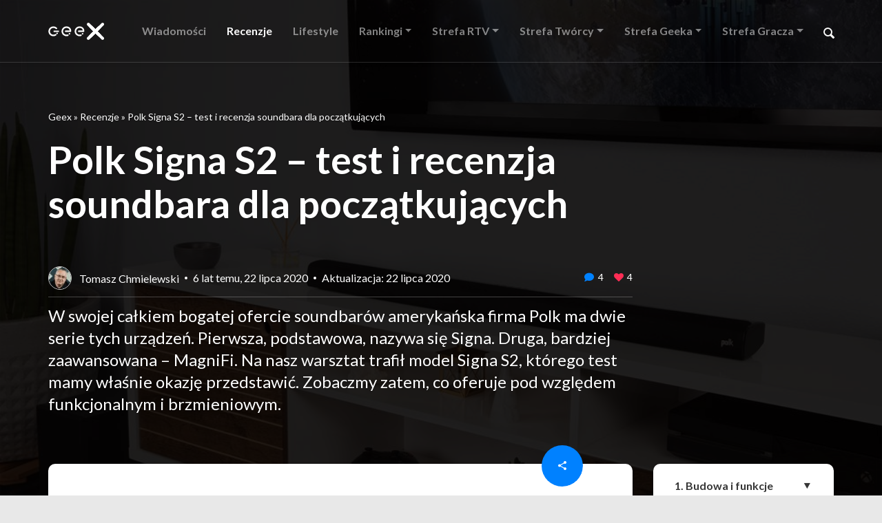

--- FILE ---
content_type: text/html; charset=UTF-8
request_url: https://geex.x-kom.pl/recenzje/polk-signa-s2-test-soundbara-dla-poczatkujacych/
body_size: 29096
content:
<!-- This page is cached by the Hummingbird Performance plugin v3.4.2 - https://wordpress.org/plugins/hummingbird-performance/. --><!DOCTYPE html>
<html lang="pl">

    <head>
        <meta charset="UTF-8">
        
        <!-- Google Tag Manager -->
        <script>(function(w,d,s,l,i){w[l]=w[l]||[];w[l].push({'gtm.start':
        new Date().getTime(),event:'gtm.js'});var f=d.getElementsByTagName(s)[0],
        j=d.createElement(s),dl=l!='dataLayer'?'&l='+l:'';j.async=true;j.src=
        'https://www.googletagmanager.com/gtm.js?id='+i+dl;f.parentNode.insertBefore(j,f);
        })(window,document,'script','dataLayer','GTM-TN7KKD7');</script>
        <!-- End Google Tag Manager -->
    
<style id="reCAPTCHA-style" >.google-recaptcha-container{display:block;clear:both;}
.google-recaptcha-container iframe{margin:0;}
.google-recaptcha-container .plugin-credits a{text-decoration:underline;}</style>
<meta name='robots' content='index, follow, max-image-preview:large, max-snippet:-1, max-video-preview:-1' />

	<!-- This site is optimized with the Yoast SEO plugin v20.5 - https://yoast.com/wordpress/plugins/seo/ -->
	<title>Polk Signa S2 – test i recenzja soundbara dla początkujących &ndash; Geex</title>
	<link rel="canonical" href="https://geex.x-kom.pl/recenzje/polk-signa-s2-test-soundbara-dla-poczatkujacych/" />
	<meta property="og:locale" content="pl_PL" />
	<meta property="og:type" content="article" />
	<meta property="og:title" content="Polk Signa S2 – test i recenzja soundbara dla początkujących &ndash; Geex" />
	<meta property="og:description" content="W swojej całkiem bogatej ofercie soundbarów amerykańska firma Polk ma dwie serie tych urządzeń. Pierwsza, podstawowa, nazywa się Signa. Druga, bardziej zaawansowana – MagniFi. Na nasz warsztat trafił model Signa S2, którego test mamy właśnie okazję przedstawić. Zobaczmy zatem, co oferuje pod względem funkcjonalnym i brzmieniowym." />
	<meta property="og:url" content="https://geex.x-kom.pl/recenzje/polk-signa-s2-test-soundbara-dla-poczatkujacych/" />
	<meta property="og:site_name" content="Geex" />
	<meta property="article:publisher" content="https://www.facebook.com/xkompl/" />
	<meta property="article:modified_time" content="2020-07-22T19:14:27+00:00" />
	<meta property="og:image" content="https://geex.x-kom.pl/wp-content/uploads/2020/07/polk-signa-s2-w-salonie.jpg" />
	<meta property="og:image:width" content="1000" />
	<meta property="og:image:height" content="667" />
	<meta property="og:image:type" content="image/jpeg" />
	<meta name="twitter:card" content="summary_large_image" />
	<meta name="twitter:label1" content="Szacowany czas czytania" />
	<meta name="twitter:data1" content="6 minut" />
	<script type="application/ld+json" class="yoast-schema-graph">{"@context":"https://schema.org","@graph":[{"@type":"WebPage","@id":"https://geex.x-kom.pl/recenzje/polk-signa-s2-test-soundbara-dla-poczatkujacych/","url":"https://geex.x-kom.pl/recenzje/polk-signa-s2-test-soundbara-dla-poczatkujacych/","name":"Polk Signa S2 – test i recenzja soundbara dla początkujących &ndash; Geex","isPartOf":{"@id":"https://geex.x-kom.pl/#website"},"primaryImageOfPage":{"@id":"https://geex.x-kom.pl/recenzje/polk-signa-s2-test-soundbara-dla-poczatkujacych/#primaryimage"},"image":{"@id":"https://geex.x-kom.pl/recenzje/polk-signa-s2-test-soundbara-dla-poczatkujacych/#primaryimage"},"thumbnailUrl":"https://geex.x-kom.pl/wp-content/uploads/2020/07/polk-signa-s2-w-salonie.jpg","datePublished":"2020-07-22T19:04:04+00:00","dateModified":"2020-07-22T19:14:27+00:00","breadcrumb":{"@id":"https://geex.x-kom.pl/recenzje/polk-signa-s2-test-soundbara-dla-poczatkujacych/#breadcrumb"},"inLanguage":"pl-PL","potentialAction":[{"@type":"ReadAction","target":["https://geex.x-kom.pl/recenzje/polk-signa-s2-test-soundbara-dla-poczatkujacych/"]}]},{"@type":"ImageObject","inLanguage":"pl-PL","@id":"https://geex.x-kom.pl/recenzje/polk-signa-s2-test-soundbara-dla-poczatkujacych/#primaryimage","url":"https://geex.x-kom.pl/wp-content/uploads/2020/07/polk-signa-s2-w-salonie.jpg","contentUrl":"https://geex.x-kom.pl/wp-content/uploads/2020/07/polk-signa-s2-w-salonie.jpg","width":1000,"height":667,"caption":"soundbar polk signa s2 w salonie"},{"@type":"BreadcrumbList","@id":"https://geex.x-kom.pl/recenzje/polk-signa-s2-test-soundbara-dla-poczatkujacych/#breadcrumb","itemListElement":[{"@type":"ListItem","position":1,"name":"Geex","item":"https://geex.x-kom.pl/"},{"@type":"ListItem","position":2,"name":"Recenzje","item":"https://geex.x-kom.pl/recenzje/"},{"@type":"ListItem","position":3,"name":"Polk Signa S2 – test i recenzja soundbara dla początkujących"}]},{"@type":"WebSite","@id":"https://geex.x-kom.pl/#website","url":"https://geex.x-kom.pl/","name":"Geex","description":"Recenzje technologii. Technologia po prostu.","publisher":{"@id":"https://geex.x-kom.pl/#organization"},"potentialAction":[{"@type":"SearchAction","target":{"@type":"EntryPoint","urlTemplate":"https://geex.x-kom.pl/?s={search_term_string}"},"query-input":"required name=search_term_string"}],"inLanguage":"pl-PL"},{"@type":"Organization","@id":"https://geex.x-kom.pl/#organization","name":"x-kom sp. z o.o.","url":"https://geex.x-kom.pl/","logo":{"@type":"ImageObject","inLanguage":"pl-PL","@id":"https://geex.x-kom.pl/#/schema/logo/image/","url":"https://geex.x-kom.pl/wp-content/uploads/2018/12/x-kom-logo.svg","contentUrl":"https://geex.x-kom.pl/wp-content/uploads/2018/12/x-kom-logo.svg","width":183.72139,"height":50.000005,"caption":"x-kom sp. z o.o."},"image":{"@id":"https://geex.x-kom.pl/#/schema/logo/image/"},"sameAs":["https://www.facebook.com/xkompl/"]}]}</script>
	<!-- / Yoast SEO plugin. -->


<link rel='dns-prefetch' href='//www.google.com' />
<script type="text/javascript">
window._wpemojiSettings = {"baseUrl":"https:\/\/s.w.org\/images\/core\/emoji\/14.0.0\/72x72\/","ext":".png","svgUrl":"https:\/\/s.w.org\/images\/core\/emoji\/14.0.0\/svg\/","svgExt":".svg","source":{"wpemoji":"https:\/\/geex.x-kom.pl\/wp-includes\/js\/wp-emoji.js","twemoji":"https:\/\/geex.x-kom.pl\/wp-includes\/js\/twemoji.js"}};
/**
 * @output wp-includes/js/wp-emoji-loader.js
 */

( function( window, document, settings ) {
	var src, ready, ii, tests;

	// Create a canvas element for testing native browser support of emoji.
	var canvas = document.createElement( 'canvas' );
	var context = canvas.getContext && canvas.getContext( '2d' );

	/**
	 * Checks if two sets of Emoji characters render the same visually.
	 *
	 * @since 4.9.0
	 *
	 * @private
	 *
	 * @param {string} set1 Set of Emoji to test.
	 * @param {string} set2 Set of Emoji to test.
	 *
	 * @return {boolean} True if the two sets render the same.
	 */
	function emojiSetsRenderIdentically( set1, set2 ) {
		// Cleanup from previous test.
		context.clearRect( 0, 0, canvas.width, canvas.height );
		context.fillText( set1, 0, 0 );
		var rendered1 = canvas.toDataURL();

		// Cleanup from previous test.
		context.clearRect( 0, 0, canvas.width, canvas.height );
		context.fillText( set2, 0, 0 );
		var rendered2 = canvas.toDataURL();

		return rendered1 === rendered2;
	}

	/**
	 * Determines if the browser properly renders Emoji that Twemoji can supplement.
	 *
	 * @since 4.2.0
	 *
	 * @private
	 *
	 * @param {string} type Whether to test for support of "flag" or "emoji".
	 *
	 * @return {boolean} True if the browser can render emoji, false if it cannot.
	 */
	function browserSupportsEmoji( type ) {
		var isIdentical;

		if ( ! context || ! context.fillText ) {
			return false;
		}

		/*
		 * Chrome on OS X added native emoji rendering in M41. Unfortunately,
		 * it doesn't work when the font is bolder than 500 weight. So, we
		 * check for bold rendering support to avoid invisible emoji in Chrome.
		 */
		context.textBaseline = 'top';
		context.font = '600 32px Arial';

		switch ( type ) {
			case 'flag':
				/*
				 * Test for Transgender flag compatibility. Added in Unicode 13.
				 *
				 * To test for support, we try to render it, and compare the rendering to how it would look if
				 * the browser doesn't render it correctly (white flag emoji + transgender symbol).
				 */
				isIdentical = emojiSetsRenderIdentically(
					'\uD83C\uDFF3\uFE0F\u200D\u26A7\uFE0F', // as a zero-width joiner sequence
					'\uD83C\uDFF3\uFE0F\u200B\u26A7\uFE0F'  // separated by a zero-width space
				);

				if ( isIdentical ) {
					return false;
				}

				/*
				 * Test for UN flag compatibility. This is the least supported of the letter locale flags,
				 * so gives us an easy test for full support.
				 *
				 * To test for support, we try to render it, and compare the rendering to how it would look if
				 * the browser doesn't render it correctly ([U] + [N]).
				 */
				isIdentical = emojiSetsRenderIdentically(
					'\uD83C\uDDFA\uD83C\uDDF3',       // as the sequence of two code points
					'\uD83C\uDDFA\u200B\uD83C\uDDF3'  // as the two code points separated by a zero-width space
				);

				if ( isIdentical ) {
					return false;
				}

				/*
				 * Test for English flag compatibility. England is a country in the United Kingdom, it
				 * does not have a two letter locale code but rather a five letter sub-division code.
				 *
				 * To test for support, we try to render it, and compare the rendering to how it would look if
				 * the browser doesn't render it correctly (black flag emoji + [G] + [B] + [E] + [N] + [G]).
				 */
				isIdentical = emojiSetsRenderIdentically(
					// as the flag sequence
					'\uD83C\uDFF4\uDB40\uDC67\uDB40\uDC62\uDB40\uDC65\uDB40\uDC6E\uDB40\uDC67\uDB40\uDC7F',
					// with each code point separated by a zero-width space
					'\uD83C\uDFF4\u200B\uDB40\uDC67\u200B\uDB40\uDC62\u200B\uDB40\uDC65\u200B\uDB40\uDC6E\u200B\uDB40\uDC67\u200B\uDB40\uDC7F'
				);

				return ! isIdentical;
			case 'emoji':
				/*
				 * Why can't we be friends? Everyone can now shake hands in emoji, regardless of skin tone!
				 *
				 * To test for Emoji 14.0 support, try to render a new emoji: Handshake: Light Skin Tone, Dark Skin Tone.
				 *
				 * The Handshake: Light Skin Tone, Dark Skin Tone emoji is a ZWJ sequence combining 🫱 Rightwards Hand,
				 * 🏻 Light Skin Tone, a Zero Width Joiner, 🫲 Leftwards Hand, and 🏿 Dark Skin Tone.
				 *
				 * 0x1FAF1 == Rightwards Hand
				 * 0x1F3FB == Light Skin Tone
				 * 0x200D == Zero-Width Joiner (ZWJ) that links the code points for the new emoji or
				 * 0x200B == Zero-Width Space (ZWS) that is rendered for clients not supporting the new emoji.
				 * 0x1FAF2 == Leftwards Hand
				 * 0x1F3FF == Dark Skin Tone.
				 *
				 * When updating this test for future Emoji releases, ensure that individual emoji that make up the
				 * sequence come from older emoji standards.
				 */
				isIdentical = emojiSetsRenderIdentically(
					'\uD83E\uDEF1\uD83C\uDFFB\u200D\uD83E\uDEF2\uD83C\uDFFF', // as the zero-width joiner sequence
					'\uD83E\uDEF1\uD83C\uDFFB\u200B\uD83E\uDEF2\uD83C\uDFFF'  // separated by a zero-width space
				);

				return ! isIdentical;
		}

		return false;
	}

	/**
	 * Adds a script to the head of the document.
	 *
	 * @ignore
	 *
	 * @since 4.2.0
	 *
	 * @param {Object} src The url where the script is located.
	 * @return {void}
	 */
	function addScript( src ) {
		var script = document.createElement( 'script' );

		script.src = src;
		script.defer = script.type = 'text/javascript';
		document.getElementsByTagName( 'head' )[0].appendChild( script );
	}

	tests = Array( 'flag', 'emoji' );

	settings.supports = {
		everything: true,
		everythingExceptFlag: true
	};

	/*
	 * Tests the browser support for flag emojis and other emojis, and adjusts the
	 * support settings accordingly.
	 */
	for( ii = 0; ii < tests.length; ii++ ) {
		settings.supports[ tests[ ii ] ] = browserSupportsEmoji( tests[ ii ] );

		settings.supports.everything = settings.supports.everything && settings.supports[ tests[ ii ] ];

		if ( 'flag' !== tests[ ii ] ) {
			settings.supports.everythingExceptFlag = settings.supports.everythingExceptFlag && settings.supports[ tests[ ii ] ];
		}
	}

	settings.supports.everythingExceptFlag = settings.supports.everythingExceptFlag && ! settings.supports.flag;

	// Sets DOMReady to false and assigns a ready function to settings.
	settings.DOMReady = false;
	settings.readyCallback = function() {
		settings.DOMReady = true;
	};

	// When the browser can not render everything we need to load a polyfill.
	if ( ! settings.supports.everything ) {
		ready = function() {
			settings.readyCallback();
		};

		/*
		 * Cross-browser version of adding a dom ready event.
		 */
		if ( document.addEventListener ) {
			document.addEventListener( 'DOMContentLoaded', ready, false );
			window.addEventListener( 'load', ready, false );
		} else {
			window.attachEvent( 'onload', ready );
			document.attachEvent( 'onreadystatechange', function() {
				if ( 'complete' === document.readyState ) {
					settings.readyCallback();
				}
			} );
		}

		src = settings.source || {};

		if ( src.concatemoji ) {
			addScript( src.concatemoji );
		} else if ( src.wpemoji && src.twemoji ) {
			addScript( src.twemoji );
			addScript( src.wpemoji );
		}
	}

} )( window, document, window._wpemojiSettings );
</script>
<style type="text/css">
img.wp-smiley,
img.emoji {
	display: inline !important;
	border: none !important;
	box-shadow: none !important;
	height: 1em !important;
	width: 1em !important;
	margin: 0 0.07em !important;
	vertical-align: -0.1em !important;
	background: none !important;
	padding: 0 !important;
}
</style>
	<link rel='stylesheet' id='wp-block-library-css' href='https://geex.x-kom.pl/wp-includes/css/dist/block-library/style.css' type='text/css' media='all' />
<style id='wp-block-library-theme-inline-css' type='text/css'>
.wp-block-audio figcaption{
  color:#555;
  font-size:13px;
  text-align:center;
}
.is-dark-theme .wp-block-audio figcaption{
  color:hsla(0,0%,100%,.65);
}

.wp-block-audio{
  margin:0 0 1em;
}

.wp-block-code{
  border:1px solid #ccc;
  border-radius:4px;
  font-family:Menlo,Consolas,monaco,monospace;
  padding:.8em 1em;
}

.wp-block-embed figcaption{
  color:#555;
  font-size:13px;
  text-align:center;
}
.is-dark-theme .wp-block-embed figcaption{
  color:hsla(0,0%,100%,.65);
}

.wp-block-embed{
  margin:0 0 1em;
}

.blocks-gallery-caption{
  color:#555;
  font-size:13px;
  text-align:center;
}
.is-dark-theme .blocks-gallery-caption{
  color:hsla(0,0%,100%,.65);
}

.wp-block-image figcaption{
  color:#555;
  font-size:13px;
  text-align:center;
}
.is-dark-theme .wp-block-image figcaption{
  color:hsla(0,0%,100%,.65);
}

.wp-block-image{
  margin:0 0 1em;
}

.wp-block-pullquote{
  border-bottom:4px solid;
  border-top:4px solid;
  color:currentColor;
  margin-bottom:1.75em;
}
.wp-block-pullquote cite,.wp-block-pullquote footer,.wp-block-pullquote__citation{
  color:currentColor;
  font-size:.8125em;
  font-style:normal;
  text-transform:uppercase;
}

.wp-block-quote{
  border-left:.25em solid;
  margin:0 0 1.75em;
  padding-left:1em;
}
.wp-block-quote cite,.wp-block-quote footer{
  color:currentColor;
  font-size:.8125em;
  font-style:normal;
  position:relative;
}
.wp-block-quote.has-text-align-right{
  border-left:none;
  border-right:.25em solid;
  padding-left:0;
  padding-right:1em;
}
.wp-block-quote.has-text-align-center{
  border:none;
  padding-left:0;
}
.wp-block-quote.is-large,.wp-block-quote.is-style-large,.wp-block-quote.is-style-plain{
  border:none;
}

.wp-block-search .wp-block-search__label{
  font-weight:700;
}

.wp-block-search__button{
  border:1px solid #ccc;
  padding:.375em .625em;
}

:where(.wp-block-group.has-background){
  padding:1.25em 2.375em;
}

.wp-block-separator.has-css-opacity{
  opacity:.4;
}

.wp-block-separator{
  border:none;
  border-bottom:2px solid;
  margin-left:auto;
  margin-right:auto;
}
.wp-block-separator.has-alpha-channel-opacity{
  opacity:1;
}
.wp-block-separator:not(.is-style-wide):not(.is-style-dots){
  width:100px;
}
.wp-block-separator.has-background:not(.is-style-dots){
  border-bottom:none;
  height:1px;
}
.wp-block-separator.has-background:not(.is-style-wide):not(.is-style-dots){
  height:2px;
}

.wp-block-table{
  margin:0 0 1em;
}
.wp-block-table td,.wp-block-table th{
  word-break:normal;
}
.wp-block-table figcaption{
  color:#555;
  font-size:13px;
  text-align:center;
}
.is-dark-theme .wp-block-table figcaption{
  color:hsla(0,0%,100%,.65);
}

.wp-block-video figcaption{
  color:#555;
  font-size:13px;
  text-align:center;
}
.is-dark-theme .wp-block-video figcaption{
  color:hsla(0,0%,100%,.65);
}

.wp-block-video{
  margin:0 0 1em;
}

.wp-block-template-part.has-background{
  margin-bottom:0;
  margin-top:0;
  padding:1.25em 2.375em;
}
</style>
<style id='safe-svg-svg-icon-style-inline-css' type='text/css'>
.safe-svg-cover .safe-svg-inside{display:inline-block;max-width:100%}.safe-svg-cover svg{height:100%;max-height:100%;max-width:100%;width:100%}

</style>
<link rel='stylesheet' id='mpp_gutenberg-css' href='https://geex.x-kom.pl/wp-content/plugins/metronet-profile-picture/dist/blocks.style.build.css' type='text/css' media='all' />
<link rel='stylesheet' id='classic-theme-styles-css' href='https://geex.x-kom.pl/wp-includes/css/classic-themes.css' type='text/css' media='all' />
<style id='global-styles-inline-css' type='text/css'>
body{--wp--preset--color--black: #000000;--wp--preset--color--cyan-bluish-gray: #abb8c3;--wp--preset--color--white: #ffffff;--wp--preset--color--pale-pink: #f78da7;--wp--preset--color--vivid-red: #cf2e2e;--wp--preset--color--luminous-vivid-orange: #ff6900;--wp--preset--color--luminous-vivid-amber: #fcb900;--wp--preset--color--light-green-cyan: #7bdcb5;--wp--preset--color--vivid-green-cyan: #00d084;--wp--preset--color--pale-cyan-blue: #8ed1fc;--wp--preset--color--vivid-cyan-blue: #0693e3;--wp--preset--color--vivid-purple: #9b51e0;--wp--preset--gradient--vivid-cyan-blue-to-vivid-purple: linear-gradient(135deg,rgba(6,147,227,1) 0%,rgb(155,81,224) 100%);--wp--preset--gradient--light-green-cyan-to-vivid-green-cyan: linear-gradient(135deg,rgb(122,220,180) 0%,rgb(0,208,130) 100%);--wp--preset--gradient--luminous-vivid-amber-to-luminous-vivid-orange: linear-gradient(135deg,rgba(252,185,0,1) 0%,rgba(255,105,0,1) 100%);--wp--preset--gradient--luminous-vivid-orange-to-vivid-red: linear-gradient(135deg,rgba(255,105,0,1) 0%,rgb(207,46,46) 100%);--wp--preset--gradient--very-light-gray-to-cyan-bluish-gray: linear-gradient(135deg,rgb(238,238,238) 0%,rgb(169,184,195) 100%);--wp--preset--gradient--cool-to-warm-spectrum: linear-gradient(135deg,rgb(74,234,220) 0%,rgb(151,120,209) 20%,rgb(207,42,186) 40%,rgb(238,44,130) 60%,rgb(251,105,98) 80%,rgb(254,248,76) 100%);--wp--preset--gradient--blush-light-purple: linear-gradient(135deg,rgb(255,206,236) 0%,rgb(152,150,240) 100%);--wp--preset--gradient--blush-bordeaux: linear-gradient(135deg,rgb(254,205,165) 0%,rgb(254,45,45) 50%,rgb(107,0,62) 100%);--wp--preset--gradient--luminous-dusk: linear-gradient(135deg,rgb(255,203,112) 0%,rgb(199,81,192) 50%,rgb(65,88,208) 100%);--wp--preset--gradient--pale-ocean: linear-gradient(135deg,rgb(255,245,203) 0%,rgb(182,227,212) 50%,rgb(51,167,181) 100%);--wp--preset--gradient--electric-grass: linear-gradient(135deg,rgb(202,248,128) 0%,rgb(113,206,126) 100%);--wp--preset--gradient--midnight: linear-gradient(135deg,rgb(2,3,129) 0%,rgb(40,116,252) 100%);--wp--preset--duotone--dark-grayscale: url('#wp-duotone-dark-grayscale');--wp--preset--duotone--grayscale: url('#wp-duotone-grayscale');--wp--preset--duotone--purple-yellow: url('#wp-duotone-purple-yellow');--wp--preset--duotone--blue-red: url('#wp-duotone-blue-red');--wp--preset--duotone--midnight: url('#wp-duotone-midnight');--wp--preset--duotone--magenta-yellow: url('#wp-duotone-magenta-yellow');--wp--preset--duotone--purple-green: url('#wp-duotone-purple-green');--wp--preset--duotone--blue-orange: url('#wp-duotone-blue-orange');--wp--preset--font-size--small: 13px;--wp--preset--font-size--medium: 20px;--wp--preset--font-size--large: 36px;--wp--preset--font-size--x-large: 42px;--wp--preset--spacing--20: 0.44rem;--wp--preset--spacing--30: 0.67rem;--wp--preset--spacing--40: 1rem;--wp--preset--spacing--50: 1.5rem;--wp--preset--spacing--60: 2.25rem;--wp--preset--spacing--70: 3.38rem;--wp--preset--spacing--80: 5.06rem;--wp--preset--shadow--natural: 6px 6px 9px rgba(0, 0, 0, 0.2);--wp--preset--shadow--deep: 12px 12px 50px rgba(0, 0, 0, 0.4);--wp--preset--shadow--sharp: 6px 6px 0px rgba(0, 0, 0, 0.2);--wp--preset--shadow--outlined: 6px 6px 0px -3px rgba(255, 255, 255, 1), 6px 6px rgba(0, 0, 0, 1);--wp--preset--shadow--crisp: 6px 6px 0px rgba(0, 0, 0, 1);}:where(.is-layout-flex){gap: 0.5em;}body .is-layout-flow > .alignleft{float: left;margin-inline-start: 0;margin-inline-end: 2em;}body .is-layout-flow > .alignright{float: right;margin-inline-start: 2em;margin-inline-end: 0;}body .is-layout-flow > .aligncenter{margin-left: auto !important;margin-right: auto !important;}body .is-layout-constrained > .alignleft{float: left;margin-inline-start: 0;margin-inline-end: 2em;}body .is-layout-constrained > .alignright{float: right;margin-inline-start: 2em;margin-inline-end: 0;}body .is-layout-constrained > .aligncenter{margin-left: auto !important;margin-right: auto !important;}body .is-layout-constrained > :where(:not(.alignleft):not(.alignright):not(.alignfull)){max-width: var(--wp--style--global--content-size);margin-left: auto !important;margin-right: auto !important;}body .is-layout-constrained > .alignwide{max-width: var(--wp--style--global--wide-size);}body .is-layout-flex{display: flex;}body .is-layout-flex{flex-wrap: wrap;align-items: center;}body .is-layout-flex > *{margin: 0;}:where(.wp-block-columns.is-layout-flex){gap: 2em;}.has-black-color{color: var(--wp--preset--color--black) !important;}.has-cyan-bluish-gray-color{color: var(--wp--preset--color--cyan-bluish-gray) !important;}.has-white-color{color: var(--wp--preset--color--white) !important;}.has-pale-pink-color{color: var(--wp--preset--color--pale-pink) !important;}.has-vivid-red-color{color: var(--wp--preset--color--vivid-red) !important;}.has-luminous-vivid-orange-color{color: var(--wp--preset--color--luminous-vivid-orange) !important;}.has-luminous-vivid-amber-color{color: var(--wp--preset--color--luminous-vivid-amber) !important;}.has-light-green-cyan-color{color: var(--wp--preset--color--light-green-cyan) !important;}.has-vivid-green-cyan-color{color: var(--wp--preset--color--vivid-green-cyan) !important;}.has-pale-cyan-blue-color{color: var(--wp--preset--color--pale-cyan-blue) !important;}.has-vivid-cyan-blue-color{color: var(--wp--preset--color--vivid-cyan-blue) !important;}.has-vivid-purple-color{color: var(--wp--preset--color--vivid-purple) !important;}.has-black-background-color{background-color: var(--wp--preset--color--black) !important;}.has-cyan-bluish-gray-background-color{background-color: var(--wp--preset--color--cyan-bluish-gray) !important;}.has-white-background-color{background-color: var(--wp--preset--color--white) !important;}.has-pale-pink-background-color{background-color: var(--wp--preset--color--pale-pink) !important;}.has-vivid-red-background-color{background-color: var(--wp--preset--color--vivid-red) !important;}.has-luminous-vivid-orange-background-color{background-color: var(--wp--preset--color--luminous-vivid-orange) !important;}.has-luminous-vivid-amber-background-color{background-color: var(--wp--preset--color--luminous-vivid-amber) !important;}.has-light-green-cyan-background-color{background-color: var(--wp--preset--color--light-green-cyan) !important;}.has-vivid-green-cyan-background-color{background-color: var(--wp--preset--color--vivid-green-cyan) !important;}.has-pale-cyan-blue-background-color{background-color: var(--wp--preset--color--pale-cyan-blue) !important;}.has-vivid-cyan-blue-background-color{background-color: var(--wp--preset--color--vivid-cyan-blue) !important;}.has-vivid-purple-background-color{background-color: var(--wp--preset--color--vivid-purple) !important;}.has-black-border-color{border-color: var(--wp--preset--color--black) !important;}.has-cyan-bluish-gray-border-color{border-color: var(--wp--preset--color--cyan-bluish-gray) !important;}.has-white-border-color{border-color: var(--wp--preset--color--white) !important;}.has-pale-pink-border-color{border-color: var(--wp--preset--color--pale-pink) !important;}.has-vivid-red-border-color{border-color: var(--wp--preset--color--vivid-red) !important;}.has-luminous-vivid-orange-border-color{border-color: var(--wp--preset--color--luminous-vivid-orange) !important;}.has-luminous-vivid-amber-border-color{border-color: var(--wp--preset--color--luminous-vivid-amber) !important;}.has-light-green-cyan-border-color{border-color: var(--wp--preset--color--light-green-cyan) !important;}.has-vivid-green-cyan-border-color{border-color: var(--wp--preset--color--vivid-green-cyan) !important;}.has-pale-cyan-blue-border-color{border-color: var(--wp--preset--color--pale-cyan-blue) !important;}.has-vivid-cyan-blue-border-color{border-color: var(--wp--preset--color--vivid-cyan-blue) !important;}.has-vivid-purple-border-color{border-color: var(--wp--preset--color--vivid-purple) !important;}.has-vivid-cyan-blue-to-vivid-purple-gradient-background{background: var(--wp--preset--gradient--vivid-cyan-blue-to-vivid-purple) !important;}.has-light-green-cyan-to-vivid-green-cyan-gradient-background{background: var(--wp--preset--gradient--light-green-cyan-to-vivid-green-cyan) !important;}.has-luminous-vivid-amber-to-luminous-vivid-orange-gradient-background{background: var(--wp--preset--gradient--luminous-vivid-amber-to-luminous-vivid-orange) !important;}.has-luminous-vivid-orange-to-vivid-red-gradient-background{background: var(--wp--preset--gradient--luminous-vivid-orange-to-vivid-red) !important;}.has-very-light-gray-to-cyan-bluish-gray-gradient-background{background: var(--wp--preset--gradient--very-light-gray-to-cyan-bluish-gray) !important;}.has-cool-to-warm-spectrum-gradient-background{background: var(--wp--preset--gradient--cool-to-warm-spectrum) !important;}.has-blush-light-purple-gradient-background{background: var(--wp--preset--gradient--blush-light-purple) !important;}.has-blush-bordeaux-gradient-background{background: var(--wp--preset--gradient--blush-bordeaux) !important;}.has-luminous-dusk-gradient-background{background: var(--wp--preset--gradient--luminous-dusk) !important;}.has-pale-ocean-gradient-background{background: var(--wp--preset--gradient--pale-ocean) !important;}.has-electric-grass-gradient-background{background: var(--wp--preset--gradient--electric-grass) !important;}.has-midnight-gradient-background{background: var(--wp--preset--gradient--midnight) !important;}.has-small-font-size{font-size: var(--wp--preset--font-size--small) !important;}.has-medium-font-size{font-size: var(--wp--preset--font-size--medium) !important;}.has-large-font-size{font-size: var(--wp--preset--font-size--large) !important;}.has-x-large-font-size{font-size: var(--wp--preset--font-size--x-large) !important;}
.wp-block-navigation a:where(:not(.wp-element-button)){color: inherit;}
:where(.wp-block-columns.is-layout-flex){gap: 2em;}
.wp-block-pullquote{font-size: 1.5em;line-height: 1.6;}
</style>
<link rel='stylesheet' id='nv-validation-style-css' href='https://geex.x-kom.pl/wp-content/plugins/comment-form-js-validation/includes/public/css/nv-validation.css' type='text/css' media='all' />
<link rel='stylesheet' id='cld-font-awesome-css' href='https://geex.x-kom.pl/wp-content/plugins/comments-like-dislike/css/fontawesome/css/all.min.css' type='text/css' media='all' />
<link rel='stylesheet' id='cld-frontend-css' href='https://geex.x-kom.pl/wp-content/plugins/comments-like-dislike/css/cld-frontend.css' type='text/css' media='all' />
<link rel='stylesheet' id='quiz-maker-css' href='https://geex.x-kom.pl/wp-content/plugins/quiz-maker/public/css/quiz-maker-public.css' type='text/css' media='all' />
<link rel='stylesheet' id='wp-pagenavi-css' href='https://geex.x-kom.pl/wp-content/plugins/wp-pagenavi/pagenavi-css.css' type='text/css' media='all' />
<link rel='stylesheet' id='dashicons-css' href='https://geex.x-kom.pl/wp-includes/css/dashicons.css' type='text/css' media='all' />
<link rel='stylesheet' id='style-css' href='https://geex.x-kom.pl/wp-content/themes/xkom/assets/css/bundle.css?ver=6.2.8' type='text/css' media='all' />
<link rel='stylesheet' id='griwpc-recaptcha-style-css' href='https://geex.x-kom.pl/wp-content/plugins/recaptcha-in-wp-comments-form/css/recaptcha.css' type='text/css' media='all' />
<style id='griwpc-recaptcha-style-inline-css' type='text/css'>
.google-recaptcha-container{display:block;clear:both;}
.google-recaptcha-container iframe{margin:0;}
.google-recaptcha-container .plugin-credits a{text-decoration:underline;}
</style>
<link rel='stylesheet' id='elementor-icons-css' href='https://geex.x-kom.pl/wp-content/plugins/elementor/assets/lib/eicons/css/elementor-icons.css' type='text/css' media='all' />
<link rel='stylesheet' id='elementor-frontend-legacy-css' href='https://geex.x-kom.pl/wp-content/plugins/elementor/assets/css/frontend-legacy.css' type='text/css' media='all' />
<link rel='stylesheet' id='elementor-frontend-css' href='https://geex.x-kom.pl/wp-content/plugins/elementor/assets/css/frontend.css' type='text/css' media='all' />
<link rel='stylesheet' id='swiper-css' href='https://geex.x-kom.pl/wp-content/plugins/elementor/assets/lib/swiper/css/swiper.css' type='text/css' media='all' />
<link rel='stylesheet' id='elementor-post-125975-css' href='https://geex.x-kom.pl/wp-content/uploads/elementor/css/post-125975.css' type='text/css' media='all' />
<link rel='stylesheet' id='font-awesome-5-all-css' href='https://geex.x-kom.pl/wp-content/plugins/elementor/assets/lib/font-awesome/css/all.css' type='text/css' media='all' />
<link rel='stylesheet' id='font-awesome-4-shim-css' href='https://geex.x-kom.pl/wp-content/plugins/elementor/assets/lib/font-awesome/css/v4-shims.css' type='text/css' media='all' />
<link rel='stylesheet' id='elementor-post-39321-css' href='https://geex.x-kom.pl/wp-content/uploads/elementor/css/post-39321.css' type='text/css' media='all' />
<link rel='stylesheet' id='quiz-maker-admin-css' href='https://geex.x-kom.pl/wp-content/plugins/quiz-maker/admin/css/admin.css' type='text/css' media='all' />
<link rel='stylesheet' id='google-fonts-1-css' href='https://fonts.googleapis.com/css?family=Roboto%3A100%2C100italic%2C200%2C200italic%2C300%2C300italic%2C400%2C400italic%2C500%2C500italic%2C600%2C600italic%2C700%2C700italic%2C800%2C800italic%2C900%2C900italic%7CRoboto+Slab%3A100%2C100italic%2C200%2C200italic%2C300%2C300italic%2C400%2C400italic%2C500%2C500italic%2C600%2C600italic%2C700%2C700italic%2C800%2C800italic%2C900%2C900italic&#038;display=auto&#038;subset=latin-ext' type='text/css' media='all' />
<link rel='stylesheet' id='elementor-icons-shared-0-css' href='https://geex.x-kom.pl/wp-content/plugins/elementor/assets/lib/font-awesome/css/fontawesome.css' type='text/css' media='all' />
<link rel='stylesheet' id='elementor-icons-fa-solid-css' href='https://geex.x-kom.pl/wp-content/plugins/elementor/assets/lib/font-awesome/css/solid.css' type='text/css' media='all' />
<link rel="preconnect" href="https://fonts.gstatic.com/" crossorigin><script type='text/javascript' src='https://geex.x-kom.pl/wp-includes/js/jquery/jquery.js' id='jquery-core-js'></script>
<script type='text/javascript' src='https://geex.x-kom.pl/wp-includes/js/jquery/jquery-migrate.js' id='jquery-migrate-js'></script>
<script type='text/javascript' id='cld-frontend-js-extra'>
/* <![CDATA[ */
var cld_js_object = {"admin_ajax_url":"https:\/\/geex.x-kom.pl\/wp-admin\/admin-ajax.php","admin_ajax_nonce":"d7d183cb89"};
/* ]]> */
</script>
<script type='text/javascript' src='https://geex.x-kom.pl/wp-content/plugins/comments-like-dislike/js/cld-frontend.js' id='cld-frontend-js'></script>
<script type='text/javascript' id='love-js-extra'>
/* <![CDATA[ */
var love_me = {"url":"https:\/\/geex.x-kom.pl\/wp-admin\/admin-ajax.php","nonce":"8dacb2eb46"};
/* ]]> */
</script>
<script type='text/javascript' src='https://geex.x-kom.pl/wp-content/plugins/love-me/love.js' id='love-js'></script>
<script type='text/javascript' src='https://geex.x-kom.pl/wp-content/plugins/elementor/assets/lib/font-awesome/js/v4-shims.js' id='font-awesome-4-shim-js'></script>
<link rel="https://api.w.org/" href="https://geex.x-kom.pl/wp-json/" /><link rel="EditURI" type="application/rsd+xml" title="RSD" href="https://geex.x-kom.pl/xmlrpc.php?rsd" />
<link rel="wlwmanifest" type="application/wlwmanifest+xml" href="https://geex.x-kom.pl/wp-includes/wlwmanifest.xml" />
<link rel='shortlink' href='https://geex.x-kom.pl/?p=39321' />
<link rel="alternate" type="application/json+oembed" href="https://geex.x-kom.pl/wp-json/oembed/1.0/embed?url=https%3A%2F%2Fgeex.x-kom.pl%2Frecenzje%2Fpolk-signa-s2-test-soundbara-dla-poczatkujacych%2F" />
<link rel="alternate" type="text/xml+oembed" href="https://geex.x-kom.pl/wp-json/oembed/1.0/embed?url=https%3A%2F%2Fgeex.x-kom.pl%2Frecenzje%2Fpolk-signa-s2-test-soundbara-dla-poczatkujacych%2F&#038;format=xml" />
<style></style>		<script>
			document.documentElement.className = document.documentElement.className.replace( 'no-js', 'js' );
		</script>
				<style>
			.no-js img.lazyload { display: none; }
			figure.wp-block-image img.lazyloading { min-width: 150px; }
							.lazyload, .lazyloading { opacity: 0; }
				.lazyloaded {
					opacity: 1;
					transition: opacity 300ms;
					transition-delay: 0ms;
				}
					</style>
		<meta name="generator" content="Elementor 3.12.1; features: a11y_improvements, additional_custom_breakpoints; settings: css_print_method-external, google_font-enabled, font_display-auto">
<style type="text/css" id="custom-background-css">
body.custom-background { background-color: #f4f4f4; }
</style>
	<link rel="icon" href="https://geex.x-kom.pl/wp-content/uploads/2021/01/600px-X-kom-48x48.png" sizes="32x32" />
<link rel="icon" href="https://geex.x-kom.pl/wp-content/uploads/2021/01/600px-X-kom-230x230.png" sizes="192x192" />
<link rel="apple-touch-icon" href="https://geex.x-kom.pl/wp-content/uploads/2021/01/600px-X-kom-230x230.png" />
<meta name="msapplication-TileImage" content="https://geex.x-kom.pl/wp-content/uploads/2021/01/600px-X-kom-300x300.png" />
        <meta http-equiv="X-UA-Compatible" content="IE=edge">
        <meta name="viewport" content="width=device-width, initial-scale=1, minimum-scale=1">
        <meta http-equiv="content-language" content="pl">
        <!--[if IE ]><script type="text/javascript">window.location = "http://whatbrowser.org/";</script><![endif]-->
        <link rel="icon" href="https://geex.x-kom.pl/wp-content/themes/xkom/assets/img/favicon.ico" />
		
		<!--rv-->
		  <style amp-boilerplate>
				body{
					-webkit-animation:-amp-start 8s steps(1,end) 0s 1 normal both;
					-moz-animation:-amp-start 8s steps(1,end) 0s 1 normal both;
					-ms-animation:-amp-start 8s steps(1,end) 0s 1 normal both;
					animation:-amp-start 8s steps(1,end) 0s 1 normal both
					}
				@-webkit-keyframes-amp-start{from{visibility:hidden}to{visibility:visible}}
				@-moz-keyframes -amp-start{from{visibility:hidden}to{visibility:visible}}
				@-ms-keyframes -amp-start{from{visibility:hidden}to{visibility:visible}}
				@-o-keyframes -amp-start{from{visibility:hidden}to{visibility:visible}}
				@keyframes -amp-start{from{visibility:hidden}to{visibility:visible}}
		</style>
		<noscript>
			<style amp-boilerplate>
				body{
					-webkit-animation:none;
					-moz-animation:none;
					-ms-animation:none;
					animation:none
					}
			</style>
		</noscript>
		<script async src="https://cdn.ampproject.org/v0.js"></script>
		<script async custom-element="amp-ad" src="https://cdn.ampproject.org/v0/amp-ad-0.1.js"></script>
		<!--rve-->
		
		
<script async src="https://securepubads.g.doubleclick.net/tag/js/gpt.js"></script>
<script>
  window.googletag = window.googletag || {cmd: []};
  googletag.cmd.push(function() {
    googletag.defineSlot('/22141901828/portal-geex', ['fluid', [468, 60], [750, 300], [160, 600], [320, 100], [750, 100], [300, 600], [336, 280], [250, 250], [300, 250], [728, 90], [750, 200]], 'div-gpt-ad-1653555428993-0').addService(googletag.pubads());
    googletag.defineSlot('/22141901828/portal-geex/geex-search', [[750, 100], [950, 90], [980, 90], [728, 90], [960, 90], 'fluid', [970, 90]], 'div-gpt-ad-1655215278222-0').addService(googletag.pubads());
    googletag.defineSlot('/22141901828/portal-geex/portal-geex-post', [[160, 600], [250, 250]], 'div-gpt-ad-1655463842235-0').addService(googletag.pubads());
    googletag.defineSlot('/22141901828/portal-geex/1-z-3-special', [300, 600], 'div-gpt-ad-1666632671768-0').addService(googletag.pubads());
    googletag.defineSlot('/22141901828/portal-geex/2-z-3-special', [300, 600], 'div-gpt-ad-1666632744659-0').addService(googletag.pubads());
    googletag.defineSlot('/22141901828/portal-geex/3-z-3-special', [300, 600], 'div-gpt-ad-1666632797730-0').addService(googletag.pubads());
    googletag.defineSlot('/22141901828/portal-geex/article-001', [300, 250], 'div-gpt-ad-1666356745375-0').addService(googletag.pubads());
    googletag.defineSlot('/22141901828/portal-geex/author-001', [300, 250], 'div-gpt-ad-1666357187323-0').addService(googletag.pubads());
    googletag.defineSlot('/22141901828/portal-geex/article-002', [300, 250], 'div-gpt-ad-1666357850284-0').addService(googletag.pubads());
    googletag.defineSlot('/22141901828/portal-geex/Main-page-001', [970, 90], 'div-gpt-ad-1666634153349-0').addService(googletag.pubads());
    googletag.defineSlot('/22141901828/portal-geex/Main-page-002', [300, 250], 'div-gpt-ad-1666634560775-0').addService(googletag.pubads());
    googletag.pubads().enableSingleRequest();
    googletag.enableServices();
  });
</script>
    </head>

    <body class="xkom_reviews-template-default single single-xkom_reviews postid-39321 custom-background wp-custom-logo wp-embed-responsive elementor-default elementor-kit-125975 elementor-page elementor-page-39321">
        <!-- Google Tag Manager (noscript) -->
        <noscript>
            <iframe  height="0" width="0" style="display:none;visibility:hidden" data-src="https://www.googletagmanager.com/ns.html?id=GTM-TN7KKD7" class="lazyload" src="[data-uri]"></iframe>
        </noscript>
        <!-- End Google Tag Manager (noscript) -->

        <div id="fb-root"></div>
        <script>(function(d, s, id) {
          var js, fjs = d.getElementsByTagName(s)[0];
          if (d.getElementById(id)) return;
          js = d.createElement(s); js.id = id;
          js.src = 'https://connect.facebook.net/pl_PL/sdk.js#xfbml=1&version=v3.2';
          fjs.parentNode.insertBefore(js, fjs);
        }(document, 'script', 'facebook-jssdk'));</script>

        <section id="sidebar-nav" class="nano">
            <div class="swiper-sidebar nano-content">
                <div class="swiper-wrapper">
                    <div class="swiper-slide menu2">
                        <button class="btn sidebar-close float-right"><i class="icon-cross"></i></button>
                        <div class="avatar">
                                                    </div>
                        
	<aside class="widget-area" role="complementary" aria-label="Sidebar">
    		<div id="nav_menu-5" class="widget-odd widget-first widget-1 sidebar-main-menu widget widget-sidebar-left widget_nav_menu"><div class="menu-top-menu-container"><ul id="menu-top-menu" class="menu"><li id="menu-item-42" class="menu-item menu-item-type-post_type menu-item-object-page menu-item-42"><a href="https://geex.x-kom.pl/wiadomosci/">Wiadomości</a></li>
<li id="menu-item-88" class="current-menu-item current_page_item menu-item menu-item-type-post_type menu-item-object-page menu-item-88"><a href="https://geex.x-kom.pl/recenzje/">Recenzje</a></li>
<li id="menu-item-72595" class="menu-item menu-item-type-post_type menu-item-object-page menu-item-72595"><a href="https://geex.x-kom.pl/lifestyle/">Lifestyle</a></li>
<li id="menu-item-22255" class="menu-item menu-item-type-post_type menu-item-object-page menu-item-has-children menu-item-22255"><a href="https://geex.x-kom.pl/rankingi/">Rankingi</a>
<ul class="sub-menu">
	<li id="menu-item-60572" class="menu-item menu-item-type-taxonomy menu-item-object-xkom_rankings_category menu-item-60572"><a href="https://geex.x-kom.pl/kategoria-rankingi/rankingi-smartfonow/">TOP smartfony</a></li>
	<li id="menu-item-60570" class="menu-item menu-item-type-taxonomy menu-item-object-xkom_rankings_category menu-item-60570"><a href="https://geex.x-kom.pl/kategoria-rankingi/rankingi-laptopow/">TOP laptopy</a></li>
	<li id="menu-item-60573" class="menu-item menu-item-type-taxonomy menu-item-object-xkom_rankings_category menu-item-60573"><a href="https://geex.x-kom.pl/kategoria-rankingi/rankingi-telewizorow/">TOP telewizory</a></li>
	<li id="menu-item-60571" class="menu-item menu-item-type-taxonomy menu-item-object-xkom_rankings_category menu-item-60571"><a href="https://geex.x-kom.pl/kategoria-rankingi/rankingi-urzadzen-lifestyle/">TOP lifestyle</a></li>
	<li id="menu-item-89722" class="menu-item menu-item-type-taxonomy menu-item-object-xkom_rankings_category menu-item-89722"><a href="https://geex.x-kom.pl/kategoria-rankingi/ranking-sprzetu-dla-graczy/">TOP gaming</a></li>
	<li id="menu-item-285434" class="menu-item menu-item-type-taxonomy menu-item-object-xkom_rankings_category menu-item-285434"><a href="https://geex.x-kom.pl/kategoria-rankingi/polecane-komponenty/">TOP komponenty</a></li>
	<li id="menu-item-60574" class="menu-item menu-item-type-taxonomy menu-item-object-xkom_rankings_category menu-item-60574"><a href="https://geex.x-kom.pl/kategoria-rankingi/polecane-zestawy-komputerowe/">TOP zestawy komputerowe</a></li>
</ul>
</li>
<li id="menu-item-18910" class="menu-item menu-item-type-custom menu-item-object-custom menu-item-has-children menu-item-18910"><a href="https://geex.x-kom.pl/kategoria-wiadomosci/newsy-rtv/">Strefa RTV</a>
<ul class="sub-menu">
	<li id="menu-item-18878" class="menu-item menu-item-type-taxonomy menu-item-object-xkom_news_category menu-item-18878"><a href="https://geex.x-kom.pl/kategoria-wiadomosci/newsy-rtv/">Newsy RTV</a></li>
	<li id="menu-item-18879" class="menu-item menu-item-type-taxonomy menu-item-object-xkom_reviews_category menu-item-18879"><a href="https://geex.x-kom.pl/kategoria-recenzje/recenzje-tv/">Recenzje TV</a></li>
	<li id="menu-item-34941" class="menu-item menu-item-type-taxonomy menu-item-object-xkom_reviews_category current-xkom_reviews-ancestor current-menu-parent current-xkom_reviews-parent menu-item-34941"><a href="https://geex.x-kom.pl/kategoria-recenzje/recenzje-testy-audio/">Recenzje i testy audio</a></li>
	<li id="menu-item-18877" class="menu-item menu-item-type-taxonomy menu-item-object-xkom_news_category menu-item-18877"><a href="https://geex.x-kom.pl/kategoria-wiadomosci/slowniczek-pojec-rtv/">Słowniczek pojęć RTV</a></li>
	<li id="menu-item-34944" class="menu-item menu-item-type-taxonomy menu-item-object-xkom_news_category menu-item-34944"><a href="https://geex.x-kom.pl/kategoria-wiadomosci/zalecane-ustawienia-tv/">Zalecane ustawienia TV</a></li>
</ul>
</li>
<li id="menu-item-248877" class="menu-item menu-item-type-custom menu-item-object-custom menu-item-has-children menu-item-248877"><a href="https://geex.x-kom.pl/strefa-tworcy/">Strefa Twórcy</a>
<ul class="sub-menu">
	<li id="menu-item-252018" class="menu-item menu-item-type-custom menu-item-object-custom menu-item-252018"><a href="https://geex.x-kom.pl/tag/wideo/">Wideo</a></li>
	<li id="menu-item-252019" class="menu-item menu-item-type-custom menu-item-object-custom menu-item-252019"><a href="https://geex.x-kom.pl/tag/grafika/">Grafika</a></li>
	<li id="menu-item-252020" class="menu-item menu-item-type-custom menu-item-object-custom menu-item-252020"><a href="https://geex.x-kom.pl/tag/fotografia/">Fotografia</a></li>
	<li id="menu-item-252021" class="menu-item menu-item-type-custom menu-item-object-custom menu-item-252021"><a href="https://geex.x-kom.pl/tag/muzyka/">Muzyka</a></li>
	<li id="menu-item-252022" class="menu-item menu-item-type-custom menu-item-object-custom menu-item-252022"><a href="https://geex.x-kom.pl/tag/social-media/">Social media</a></li>
</ul>
</li>
<li id="menu-item-103175" class="menu-item menu-item-type-custom menu-item-object-custom menu-item-has-children menu-item-103175"><a href="https://geex.x-kom.pl/strefa-geeka/">Strefa Geeka</a>
<ul class="sub-menu">
	<li id="menu-item-252015" class="menu-item menu-item-type-custom menu-item-object-custom menu-item-252015"><a href="https://geex.x-kom.pl/tag/hardware/">Hardware</a></li>
	<li id="menu-item-252016" class="menu-item menu-item-type-custom menu-item-object-custom menu-item-252016"><a href="https://geex.x-kom.pl/tag/smartfony/">Smartfony</a></li>
	<li id="menu-item-345585" class="menu-item menu-item-type-custom menu-item-object-custom menu-item-345585"><a href="https://geex.x-kom.pl/tag/aplikacje-mobilne/">Aplikacje mobilne</a></li>
	<li id="menu-item-252017" class="menu-item menu-item-type-custom menu-item-object-custom menu-item-252017"><a href="https://geex.x-kom.pl/tag/gadzety/">Gadżety</a></li>
</ul>
</li>
<li id="menu-item-256665" class="menu-item menu-item-type-custom menu-item-object-custom menu-item-has-children menu-item-256665"><a href="https://geex.x-kom.pl/strefa-gracza/">Strefa Gracza</a>
<ul class="sub-menu">
	<li id="menu-item-256666" class="menu-item menu-item-type-custom menu-item-object-custom menu-item-256666"><a href="https://geex.x-kom.pl/tag/gry/">Gry</a></li>
	<li id="menu-item-256667" class="menu-item menu-item-type-custom menu-item-object-custom menu-item-256667"><a href="https://geex.x-kom.pl/tag/gry-multiplayer/">Multiplayer</a></li>
	<li id="menu-item-256668" class="menu-item menu-item-type-custom menu-item-object-custom menu-item-256668"><a href="https://geex.x-kom.pl/tag/konsole-i-PC/">Konsole i PC</a></li>
	<li id="menu-item-256669" class="menu-item menu-item-type-custom menu-item-object-custom menu-item-256669"><a href="https://geex.x-kom.pl/tag/e-sport/">E-sport</a></li>
</ul>
</li>
</ul></div></div><div id="custom_html-2" class="widget_text widget-even widget-2 widget widget-sidebar-left widget_custom_html"><div class="textwidget custom-html-widget"><hr /></div></div><div id="nav_menu-6" class="widget-odd widget-3 sidebar-secondary-menu widget widget-sidebar-left widget_nav_menu"><div class="menu-offcavas-menu-secondary-container"><ul id="menu-offcavas-menu-secondary" class="menu"><li id="menu-item-84" class="menu-item menu-item-type-custom menu-item-object-custom menu-item-84"><a href="https://www.x-kom.pl/o-nas">O nas</a></li>
<li id="menu-item-1553" class="menu-item menu-item-type-custom menu-item-object-custom menu-item-1553"><a href="https://www.x-kom.pl/polityka-prywatnosci">Polityka prywatności</a></li>
<li id="menu-item-1556" class="menu-item menu-item-type-custom menu-item-object-custom menu-item-1556"><a href="https://www.x-kom.pl/cookies">Polityka cookies</a></li>
<li id="menu-item-1554" class="menu-item menu-item-type-custom menu-item-object-custom menu-item-1554"><a href="https://www.x-kom.pl/regulamin">Regulamin</a></li>
<li id="menu-item-86" class="menu-item menu-item-type-custom menu-item-object-custom menu-item-86"><a href="https://kariera.x-kom.pl/">Kariera</a></li>
<li id="menu-item-653" class="menu-item menu-item-type-post_type menu-item-object-page menu-item-653"><a href="https://geex.x-kom.pl/kontakt-z-redakcja/">Kontakt z redakcją</a></li>
</ul></div></div><div id="custom_html-3" class="widget_text widget-even widget-last widget-4 sidebar-socialmedia widget widget-sidebar-left widget_custom_html"><div class="textwidget custom-html-widget"><a href="https://www.facebook.com/XKOMpl" target="_blank" rel="noopener noreferrer"><i class="icon-facebook"><!-- icon --></i></a>
<a href="https://twitter.com/xkom_pl" target="_blank" rel="noopener noreferrer"><i class="icon-twitter"><!-- icon --></i></a>
<a href="https://www.youtube.com/c/xkompl" target="_blank" rel="noopener noreferrer"><i class="icon-youtube"><!-- icon --></i></a>
<a href="https://geex.x-kom.pl/feed/" target="_blank" rel="noopener noreferrer"><i class="icon-rss"><!-- icon --></i></a></div></div>	</aside>

                    </div>
                </div>
            </div>
        </section>
        <div class="overlay"></div>

        <nav id="navbar-top" class="navbar navbar-expand-lg navbar-light fixed-top navbar-transparent">
        <div class="container" itemtype="http://schema.org/Organization">
                <a class="navbar-brand" href="https://geex.x-kom.pl/" itemprop="url"><img  style="height: 50px" itemprop="logo" data-src="https://geex.x-kom.pl/wp-content/themes/xkom/assets/img/logo-geex.svg" class="lazyload" src="[data-uri]" /><noscript><img src="https://geex.x-kom.pl/wp-content/themes/xkom/assets/img/logo-geex.svg" style="height: 50px" itemprop="logo" /></noscript></a>

                <div class="collapse navbar-collapse" id="topNavigationMenu" itemscope="itemscope" itemtype="http://schema.org/SiteNavigationElement" role="navigation">
                    <ul id="menu-top-menu-1" class="navbar-nav mr-auto"><li class="menu-item menu-item-type-post_type menu-item-object-page menu-item-42 nav-item"><a href="https://geex.x-kom.pl/wiadomosci/" class="nav-link" itemprop="url"><span itemprop="name">Wiadomości</span></a></li>
<li class="current-menu-item current_page_item menu-item menu-item-type-post_type menu-item-object-page menu-item-88 nav-item active"><a href="https://geex.x-kom.pl/recenzje/" class="nav-link active" itemprop="url"><span itemprop="name">Recenzje</span></a></li>
<li class="menu-item menu-item-type-post_type menu-item-object-page menu-item-72595 nav-item"><a href="https://geex.x-kom.pl/lifestyle/" class="nav-link" itemprop="url"><span itemprop="name">Lifestyle</span></a></li>
<li class="menu-item menu-item-type-post_type menu-item-object-page menu-item-has-children menu-item-22255 nav-item dropdown"><a href="https://geex.x-kom.pl/rankingi/" class="nav-link dropdown-toggle" data-toggle="dropdown" itemprop="url"><span itemprop="name">Rankingi</span></a>
<div class="dropdown-menu">
<a href="https://geex.x-kom.pl/kategoria-rankingi/rankingi-smartfonow/" class=" dropdown-item" itemprop="url"><span itemprop="name">TOP smartfony</span></a><a href="https://geex.x-kom.pl/kategoria-rankingi/rankingi-laptopow/" class=" dropdown-item" itemprop="url"><span itemprop="name">TOP laptopy</span></a><a href="https://geex.x-kom.pl/kategoria-rankingi/rankingi-telewizorow/" class=" dropdown-item" itemprop="url"><span itemprop="name">TOP telewizory</span></a><a href="https://geex.x-kom.pl/kategoria-rankingi/rankingi-urzadzen-lifestyle/" class=" dropdown-item" itemprop="url"><span itemprop="name">TOP lifestyle</span></a><a href="https://geex.x-kom.pl/kategoria-rankingi/ranking-sprzetu-dla-graczy/" class=" dropdown-item" itemprop="url"><span itemprop="name">TOP gaming</span></a><a href="https://geex.x-kom.pl/kategoria-rankingi/polecane-komponenty/" class=" dropdown-item" itemprop="url"><span itemprop="name">TOP komponenty</span></a><a href="https://geex.x-kom.pl/kategoria-rankingi/polecane-zestawy-komputerowe/" class=" dropdown-item" itemprop="url"><span itemprop="name">TOP zestawy komputerowe</span></a></div>
</li>
<li class="menu-item menu-item-type-custom menu-item-object-custom menu-item-has-children menu-item-18910 nav-item dropdown"><a href="https://geex.x-kom.pl/kategoria-wiadomosci/newsy-rtv/" class="nav-link dropdown-toggle" data-toggle="dropdown" itemprop="url"><span itemprop="name">Strefa RTV</span></a>
<div class="dropdown-menu">
<a href="https://geex.x-kom.pl/kategoria-wiadomosci/newsy-rtv/" class=" dropdown-item" itemprop="url"><span itemprop="name">Newsy RTV</span></a><a href="https://geex.x-kom.pl/kategoria-recenzje/recenzje-tv/" class=" dropdown-item" itemprop="url"><span itemprop="name">Recenzje TV</span></a><a href="https://geex.x-kom.pl/kategoria-recenzje/recenzje-testy-audio/" class=" dropdown-item" itemprop="url"><span itemprop="name">Recenzje i testy audio</span></a><a href="https://geex.x-kom.pl/kategoria-wiadomosci/slowniczek-pojec-rtv/" class=" dropdown-item" itemprop="url"><span itemprop="name">Słowniczek pojęć RTV</span></a><a href="https://geex.x-kom.pl/kategoria-wiadomosci/zalecane-ustawienia-tv/" class=" dropdown-item" itemprop="url"><span itemprop="name">Zalecane ustawienia TV</span></a></div>
</li>
<li class="menu-item menu-item-type-custom menu-item-object-custom menu-item-has-children menu-item-248877 nav-item dropdown"><a href="https://geex.x-kom.pl/strefa-tworcy/" class="nav-link dropdown-toggle" data-toggle="dropdown" itemprop="url"><span itemprop="name">Strefa Twórcy</span></a>
<div class="dropdown-menu">
<a href="https://geex.x-kom.pl/tag/wideo/" class=" dropdown-item" itemprop="url"><span itemprop="name">Wideo</span></a><a href="https://geex.x-kom.pl/tag/grafika/" class=" dropdown-item" itemprop="url"><span itemprop="name">Grafika</span></a><a href="https://geex.x-kom.pl/tag/fotografia/" class=" dropdown-item" itemprop="url"><span itemprop="name">Fotografia</span></a><a href="https://geex.x-kom.pl/tag/muzyka/" class=" dropdown-item" itemprop="url"><span itemprop="name">Muzyka</span></a><a href="https://geex.x-kom.pl/tag/social-media/" class=" dropdown-item" itemprop="url"><span itemprop="name">Social media</span></a></div>
</li>
<li class="menu-item menu-item-type-custom menu-item-object-custom menu-item-has-children menu-item-103175 nav-item dropdown"><a href="https://geex.x-kom.pl/strefa-geeka/" class="nav-link dropdown-toggle" data-toggle="dropdown" itemprop="url"><span itemprop="name">Strefa Geeka</span></a>
<div class="dropdown-menu">
<a href="https://geex.x-kom.pl/tag/hardware/" class=" dropdown-item" itemprop="url"><span itemprop="name">Hardware</span></a><a href="https://geex.x-kom.pl/tag/smartfony/" class=" dropdown-item" itemprop="url"><span itemprop="name">Smartfony</span></a><a href="https://geex.x-kom.pl/tag/aplikacje-mobilne/" class=" dropdown-item" itemprop="url"><span itemprop="name">Aplikacje mobilne</span></a><a href="https://geex.x-kom.pl/tag/gadzety/" class=" dropdown-item" itemprop="url"><span itemprop="name">Gadżety</span></a></div>
</li>
<li class="menu-item menu-item-type-custom menu-item-object-custom menu-item-has-children menu-item-256665 nav-item dropdown"><a href="https://geex.x-kom.pl/strefa-gracza/" class="nav-link dropdown-toggle" data-toggle="dropdown" itemprop="url"><span itemprop="name">Strefa Gracza</span></a>
<div class="dropdown-menu">
<a href="https://geex.x-kom.pl/tag/gry/" class=" dropdown-item" itemprop="url"><span itemprop="name">Gry</span></a><a href="https://geex.x-kom.pl/tag/gry-multiplayer/" class=" dropdown-item" itemprop="url"><span itemprop="name">Multiplayer</span></a><a href="https://geex.x-kom.pl/tag/konsole-i-PC/" class=" dropdown-item" itemprop="url"><span itemprop="name">Konsole i PC</span></a><a href="https://geex.x-kom.pl/tag/e-sport/" class=" dropdown-item" itemprop="url"><span itemprop="name">E-sport</span></a></div>
</li>
</ul>                    <ul class="nav navbar-nav navbar-right">
                                                <li class="navbar-search"><a class="search-button" href="/wyszukiwarka/"><i class="icon-magnifying-glass"></i></a></li>
                    </ul>
                </div>
                <div class="d-block d-lg-none mobile-navbar navbar-menu">
                    <a class="menu-button" href="#"><i class="icon-menu"></i></a>
                </div>
                <div class="d-block d-lg-none mobile-navbar mobile-navbar-search">
                    <a class="search-button" href="/wyszukiwarka/"><i class="icon-magnifying-glass"></i></a>
                </div>
            </div>
        </nav>
<div itemscope itemtype="http://schema.org/Article">
    
<div class="hero light" style="background-image:url('https://geex.x-kom.pl/wp-content/uploads/2020/07/polk-signa-s2-w-salonie.jpg');">
    <div class="hero-overlay" style="background: rgba(2, 1, 1, 0.88);"></div>
        <div class="container">
            <div class="row">
                <div class="col-12 col-lg-9">
                    <div id="breadcrumbs"><span><span><a href="https://geex.x-kom.pl/">Geex</a></span> » <span><a href="https://geex.x-kom.pl/recenzje/">Recenzje</a></span> » <span class="breadcrumb_last" aria-current="page">Polk Signa S2 – test i recenzja soundbara dla początkujących</span></span></div>                                        <h1 class="entry-title" itemprop="name">Polk Signa S2 – test i recenzja soundbara dla początkujących</h1>

                                        <div class="post-info">
                        <div class="post-meta">
                            <div class="post-author">
                                <a href="https://geex.x-kom.pl/author/tomasz-chmielewski/">
                                    <img   alt="Tomasz Chmielewski" data-src="https://geex.x-kom.pl/wp-content/uploads/2019/09/foto-150x150-48x48-1.jpg" class="img-responsive rounded-circle lazyload" src="[data-uri]" /><noscript><img class="img-responsive rounded-circle" src="https://geex.x-kom.pl/wp-content/uploads/2019/09/foto-150x150-48x48-1.jpg" alt="Tomasz Chmielewski" /></noscript>
                                </a>
                                <div class="post-author-info">
                                    <h5>
                                        <a href="https://geex.x-kom.pl/author/tomasz-chmielewski/" rel="author" itemprop="author" itemscope itemtype="http://schema.org/Person">
                                            <meta itemprop="name" content="Tomasz Chmielewski">
                                            <meta itemprop="url" content="https://geex.x-kom.pl/author/tomasz-chmielewski/">
                                            Tomasz Chmielewski                                        </a>
                                    </h5>
                                </div>
                            </div>

                            <meta itemprop="datePublished" content="2020-07-22">
                            <meta itemprop="dateModified" content="2020-07-22">
                            <meta itemscope itemprop="mainEntityOfPage"  itemType="https://schema.org/WebPage" itemid="https://geex.x-kom.pl/recenzje/polk-signa-s2-test-soundbara-dla-poczatkujacych/"/>
                            <meta itemprop="image" content="https://geex.x-kom.pl/wp-content/uploads/2020/07/polk-signa-s2-w-salonie.jpg">

                            <div itemprop="publisher" itemscope itemtype="http://schema.org/Organization">
                                <meta itemprop="name" content="x-kom sp. z o.o.">
                                <div itemprop="logo" itemscope itemtype="https://schema.org/ImageObject">
                                    <meta itemprop="url" content="https://geex.x-kom.pl/wp-content/themes/xkom/assets/img/x-kom-logo.png">
                                </div>
                                <meta itemprop="url" content="https://geex.x-kom.pl/">
                            </div>

                            <div class="meta-dates">
                                <span class="dot-separator"></span>
                                <span>6 lat temu, 22 lipca 2020</span>
                                                                <span class="dot-separator"></span>
                                <span>Aktualizacja: 22 lipca 2020</span>
                                                            </div>
                        </div>
                        <div class="interactions">
                                                        <div class="comment-count comment-active">
                                <a href="#komentarze" class="scroll-to"><i class="fa fa-comment"></i></a>
                                4                            </div>
                                                        <div class="love"><input  id="post_39321" type="checkbox" class="LoveCheck"/>
                <label for="post_39321" class="dashicons dashicons-heart LoveLabel" aria-label="like this"></label><span class="LoveCount">4</span></div><!--/love-->                        </div>
                    </div>
                    <div class="entry-excerpt">
                        <meta itemprop="headline" content="W swojej całkiem bogatej ofercie soundbarów amerykańska firma Polk ma dwie serie tych urządzeń. Pierwsza," />
                        <p>W swojej całkiem bogatej ofercie soundbarów amerykańska firma Polk ma dwie serie tych urządzeń. Pierwsza, podstawowa, nazywa się Signa. Druga, bardziej zaawansowana – MagniFi. Na nasz warsztat trafił model Signa S2, którego test mamy właśnie okazję przedstawić. Zobaczmy zatem, co oferuje pod względem funkcjonalnym i brzmieniowym.</p>
                    </div>
                </div>
                                            </div>
        </div>
    </div>
</div>
    <div class="container single-wrapper">
        <div class="row">
            <div class="col-12 col-lg-9 order-last order-sm-first">
                <div class="card card-post card-post-single">
				<div>
				<amp-ad max-width=400 height=300
		      		type="doubleclick"
   				data-slot="/22141901828/Main_v_01">
				</amp-ad>
				</div>
    <div class="share-box">
        <div class="share-box-buttons">
            <a class="share-button share-button-facebook" target="_blank" href="https://www.facebook.com/sharer/sharer.php?u=https://geex.x-kom.pl/recenzje/polk-signa-s2-test-soundbara-dla-poczatkujacych"><i class="fa fa-facebook"></i> Udostępnij</a>
            <a class="share-button share-button-twitter" target="_blank" href="https://twitter.com/intent/tweet?url=https://geex.x-kom.pl/recenzje/polk-signa-s2-test-soundbara-dla-poczatkujacych"><i class="fa fa-twitter"></i> Udostępnij</a>
        </div>
        <button type="button" class="btn btn-share">
            <i class="icon icon-share"></i>
        </button>
    </div>
    <div class="modal fade" id="shareModal" tabindex="-1" role="dialog" aria-labelledby="shareModalLabel" aria-hidden="true">
        <div class="modal-dialog modal-dialog-centered" role="document">
            <div class="modal-content">
                <div class="modal-body">
                    <button type="button" class="close" data-dismiss="modal" aria-label="Close">
                        <span aria-hidden="true">&times;</span>
                    </button>
                    <a class="share-button share-button-facebook" target="_blank" href="https://www.facebook.com/sharer/sharer.php?u=https://geex.x-kom.pl/recenzje/polk-signa-s2-test-soundbara-dla-poczatkujacych"><i class="fa fa-facebook"></i> Udostępnij</a>
                    <a class="share-button share-button-twitter" target="_blank" href="https://twitter.com/intent/tweet?url=https://geex.x-kom.pl/recenzje/polk-signa-s2-test-soundbara-dla-poczatkujacych"><i class="fa fa-twitter"></i> Udostępnij</a>
                </div>
            </div>
        </div>
    </div>

    		<div data-elementor-type="wp-post" data-elementor-id="39321" class="elementor elementor-39321">
						<div class="elementor-inner">
				<div class="elementor-section-wrap">
									<section class="elementor-section elementor-top-section elementor-element elementor-element-9ea0cd9 elementor-section-boxed elementor-section-height-default elementor-section-height-default" data-id="9ea0cd9" data-element_type="section">
						<div class="elementor-container elementor-column-gap-default">
							<div class="elementor-row">
					<div class="elementor-column elementor-col-100 elementor-top-column elementor-element elementor-element-37c0ec2" data-id="37c0ec2" data-element_type="column">
			<div class="elementor-column-wrap elementor-element-populated">
							<div class="elementor-widget-wrap">
						<div class="elementor-element elementor-element-d254caf elementor-widget elementor-widget-text-editor" data-id="d254caf" data-element_type="widget" data-widget_type="text-editor.default">
				<div class="elementor-widget-container">
								<div class="elementor-text-editor elementor-clearfix">
				<p>Aktualna oferta soundbarów firmy Polk z serii Signa zaczyna się od podstawowego, jednoelementowego modelu Signa Solo, poprzez Signę S1, Signę S2, aż do najnowszego, zaprezentowanego w maju 2020 r. modelu Signa S3 (na dzień 17 lipca jeszcze niedostępnego w krajowej sprzedaży). Ostatnie trzy urządzenia to soundbary dwuelementowe, tj. składające się z belki i skrzynki basowej. Model S2 odróżnia od S1 gniazdo HDMI, którego S1 nie posiada. Z kolei Signa S3 ma już funkcje sieciowe, w tym obsługę Google Chromecast.</p>
<h2>Budowa i funkcje soundbara Polk Signa S2</h2>
					</div>
						</div>
				</div>
						</div>
					</div>
		</div>
								</div>
					</div>
		</section>
				<section class="elementor-section elementor-top-section elementor-element elementor-element-e83ed81 elementor-section-boxed elementor-section-height-default elementor-section-height-default" data-id="e83ed81" data-element_type="section">
						<div class="elementor-container elementor-column-gap-default">
							<div class="elementor-row">
					<div class="elementor-column elementor-col-100 elementor-top-column elementor-element elementor-element-e98cdfa" data-id="e98cdfa" data-element_type="column">
			<div class="elementor-column-wrap elementor-element-populated">
							<div class="elementor-widget-wrap">
						<div class="elementor-element elementor-element-925ed72 elementor-widget elementor-widget-image" data-id="925ed72" data-element_type="widget" data-widget_type="image.default">
				<div class="elementor-widget-container">
								<div class="elementor-image">
												<img decoding="async" width="1000" height="667"   alt="wygląd soundbara polk signa s2" data-srcset="https://geex.x-kom.pl/wp-content/uploads/2020/07/polk-signa-s2-wyglad.jpg 1000w, https://geex.x-kom.pl/wp-content/uploads/2020/07/polk-signa-s2-wyglad-300x200.jpg 300w, https://geex.x-kom.pl/wp-content/uploads/2020/07/polk-signa-s2-wyglad-768x512.jpg 768w"  data-src="https://geex.x-kom.pl/wp-content/uploads/2020/07/polk-signa-s2-wyglad.jpg" data-sizes="(max-width: 1000px) 100vw, 1000px" class="attachment-large size-large wp-image-39323 lazyload" src="[data-uri]" /><noscript><img decoding="async" width="1000" height="667" src="https://geex.x-kom.pl/wp-content/uploads/2020/07/polk-signa-s2-wyglad.jpg" class="attachment-large size-large wp-image-39323" alt="wygląd soundbara polk signa s2" srcset="https://geex.x-kom.pl/wp-content/uploads/2020/07/polk-signa-s2-wyglad.jpg 1000w, https://geex.x-kom.pl/wp-content/uploads/2020/07/polk-signa-s2-wyglad-300x200.jpg 300w, https://geex.x-kom.pl/wp-content/uploads/2020/07/polk-signa-s2-wyglad-768x512.jpg 768w" sizes="(max-width: 1000px) 100vw, 1000px" /></noscript>														</div>
						</div>
				</div>
						</div>
					</div>
		</div>
								</div>
					</div>
		</section>
				<section class="elementor-section elementor-top-section elementor-element elementor-element-7d5e033 elementor-section-boxed elementor-section-height-default elementor-section-height-default" data-id="7d5e033" data-element_type="section">
						<div class="elementor-container elementor-column-gap-default">
							<div class="elementor-row">
					<div class="elementor-column elementor-col-100 elementor-top-column elementor-element elementor-element-66176b1" data-id="66176b1" data-element_type="column">
			<div class="elementor-column-wrap elementor-element-populated">
							<div class="elementor-widget-wrap">
						<div class="elementor-element elementor-element-724756d elementor-widget elementor-widget-text-editor" data-id="724756d" data-element_type="widget" data-widget_type="text-editor.default">
				<div class="elementor-widget-container">
								<div class="elementor-text-editor elementor-clearfix">
				<h3>Liczba i układ przetworników</h3>
<p><a href="https://www.x-kom.pl/p/517417-soundbar-polk-audio-signa-s2.html">Polk Signa S2</a> to klasyczna dwuelementowa konstrukcja trójdrożna. W długiej na 90 cm i wysokiej na zaledwie 5,2 cm belce pracują dwie wysokotonowe kopułki (średnica membrany 2,5 cm) oraz dwa owalne średniotonowce (wymiary membrany 3,2 x 11,2 cm), wszystkie umieszczone na ściance frontowej.</p>					</div>
						</div>
				</div>
						</div>
					</div>
		</div>
								</div>
					</div>
		</section>
				<section class="elementor-section elementor-top-section elementor-element elementor-element-87cc78a elementor-section-boxed elementor-section-height-default elementor-section-height-default" data-id="87cc78a" data-element_type="section">
						<div class="elementor-container elementor-column-gap-default">
							<div class="elementor-row">
					<div class="elementor-column elementor-col-100 elementor-top-column elementor-element elementor-element-3462650" data-id="3462650" data-element_type="column">
			<div class="elementor-column-wrap elementor-element-populated">
							<div class="elementor-widget-wrap">
						<div class="elementor-element elementor-element-1213c94 elementor-widget elementor-widget-image" data-id="1213c94" data-element_type="widget" data-widget_type="image.default">
				<div class="elementor-widget-container">
								<div class="elementor-image">
												<img decoding="async" width="1000" height="667"   alt="soundbar polk signa s2" data-srcset="https://geex.x-kom.pl/wp-content/uploads/2020/07/soundbar-polk-signa-s2.jpg 1000w, https://geex.x-kom.pl/wp-content/uploads/2020/07/soundbar-polk-signa-s2-300x200.jpg 300w, https://geex.x-kom.pl/wp-content/uploads/2020/07/soundbar-polk-signa-s2-768x512.jpg 768w"  data-src="https://geex.x-kom.pl/wp-content/uploads/2020/07/soundbar-polk-signa-s2.jpg" data-sizes="(max-width: 1000px) 100vw, 1000px" class="attachment-large size-large wp-image-39324 lazyload" src="[data-uri]" /><noscript><img decoding="async" width="1000" height="667" src="https://geex.x-kom.pl/wp-content/uploads/2020/07/soundbar-polk-signa-s2.jpg" class="attachment-large size-large wp-image-39324" alt="soundbar polk signa s2" srcset="https://geex.x-kom.pl/wp-content/uploads/2020/07/soundbar-polk-signa-s2.jpg 1000w, https://geex.x-kom.pl/wp-content/uploads/2020/07/soundbar-polk-signa-s2-300x200.jpg 300w, https://geex.x-kom.pl/wp-content/uploads/2020/07/soundbar-polk-signa-s2-768x512.jpg 768w" sizes="(max-width: 1000px) 100vw, 1000px" /></noscript>														</div>
						</div>
				</div>
						</div>
					</div>
		</div>
								</div>
					</div>
		</section>
				<section class="elementor-section elementor-top-section elementor-element elementor-element-ec1c657 elementor-section-boxed elementor-section-height-default elementor-section-height-default" data-id="ec1c657" data-element_type="section">
						<div class="elementor-container elementor-column-gap-default">
							<div class="elementor-row">
					<div class="elementor-column elementor-col-100 elementor-top-column elementor-element elementor-element-b60e6db" data-id="b60e6db" data-element_type="column">
			<div class="elementor-column-wrap elementor-element-populated">
							<div class="elementor-widget-wrap">
						<div class="elementor-element elementor-element-fbde714 elementor-widget elementor-widget-text-editor" data-id="fbde714" data-element_type="widget" data-widget_type="text-editor.default">
				<div class="elementor-widget-container">
								<div class="elementor-text-editor elementor-clearfix">
				<p>Z kolei w subwooferze pracuje pojedynczy przetwornik niskotonowy ze stożkową membraną o średnicy 16,5 cm (typowy rozmiar w tej klasie). Przetwornik niskotonowy oddaje energię tylnej strony swojej membrany przez tunel basrefleksu, mający ujście na dole ścianki przedniej. Średnica tunelu wynosi 5,6 cm, a jego długość to ok. 17 cm. Subwoofer odbiera fonię z grajbelki całkowicie bezprzewodowo.</p>					</div>
						</div>
				</div>
						</div>
					</div>
		</div>
								</div>
					</div>
		</section>
				<section class="elementor-section elementor-top-section elementor-element elementor-element-4651901 elementor-section-boxed elementor-section-height-default elementor-section-height-default" data-id="4651901" data-element_type="section">
						<div class="elementor-container elementor-column-gap-default">
							<div class="elementor-row">
					<div class="elementor-column elementor-col-100 elementor-top-column elementor-element elementor-element-6eb4d3a" data-id="6eb4d3a" data-element_type="column">
			<div class="elementor-column-wrap elementor-element-populated">
							<div class="elementor-widget-wrap">
						<div class="elementor-element elementor-element-fd51fda elementor-widget elementor-widget-image" data-id="fd51fda" data-element_type="widget" data-widget_type="image.default">
				<div class="elementor-widget-container">
								<div class="elementor-image">
												<img decoding="async" width="600" height="600"   alt="subwoofer polka signa s2" data-srcset="https://geex.x-kom.pl/wp-content/uploads/2020/07/subwoofer-soundbaru-polk-signa-s2.jpg 600w, https://geex.x-kom.pl/wp-content/uploads/2020/07/subwoofer-soundbaru-polk-signa-s2-300x300.jpg 300w, https://geex.x-kom.pl/wp-content/uploads/2020/07/subwoofer-soundbaru-polk-signa-s2-150x150.jpg 150w, https://geex.x-kom.pl/wp-content/uploads/2020/07/subwoofer-soundbaru-polk-signa-s2-60x60.jpg 60w, https://geex.x-kom.pl/wp-content/uploads/2020/07/subwoofer-soundbaru-polk-signa-s2-230x230.jpg 230w, https://geex.x-kom.pl/wp-content/uploads/2020/07/subwoofer-soundbaru-polk-signa-s2-24x24.jpg 24w, https://geex.x-kom.pl/wp-content/uploads/2020/07/subwoofer-soundbaru-polk-signa-s2-48x48.jpg 48w, https://geex.x-kom.pl/wp-content/uploads/2020/07/subwoofer-soundbaru-polk-signa-s2-96x96.jpg 96w"  data-src="https://geex.x-kom.pl/wp-content/uploads/2020/07/subwoofer-soundbaru-polk-signa-s2.jpg" data-sizes="(max-width: 600px) 100vw, 600px" class="attachment-large size-large wp-image-39325 lazyload" src="[data-uri]" /><noscript><img decoding="async" width="600" height="600" src="https://geex.x-kom.pl/wp-content/uploads/2020/07/subwoofer-soundbaru-polk-signa-s2.jpg" class="attachment-large size-large wp-image-39325" alt="subwoofer polka signa s2" srcset="https://geex.x-kom.pl/wp-content/uploads/2020/07/subwoofer-soundbaru-polk-signa-s2.jpg 600w, https://geex.x-kom.pl/wp-content/uploads/2020/07/subwoofer-soundbaru-polk-signa-s2-300x300.jpg 300w, https://geex.x-kom.pl/wp-content/uploads/2020/07/subwoofer-soundbaru-polk-signa-s2-150x150.jpg 150w, https://geex.x-kom.pl/wp-content/uploads/2020/07/subwoofer-soundbaru-polk-signa-s2-60x60.jpg 60w, https://geex.x-kom.pl/wp-content/uploads/2020/07/subwoofer-soundbaru-polk-signa-s2-230x230.jpg 230w, https://geex.x-kom.pl/wp-content/uploads/2020/07/subwoofer-soundbaru-polk-signa-s2-24x24.jpg 24w, https://geex.x-kom.pl/wp-content/uploads/2020/07/subwoofer-soundbaru-polk-signa-s2-48x48.jpg 48w, https://geex.x-kom.pl/wp-content/uploads/2020/07/subwoofer-soundbaru-polk-signa-s2-96x96.jpg 96w" sizes="(max-width: 600px) 100vw, 600px" /></noscript>														</div>
						</div>
				</div>
						</div>
					</div>
		</div>
								</div>
					</div>
		</section>
				<section class="elementor-section elementor-top-section elementor-element elementor-element-3ef3d21 elementor-section-boxed elementor-section-height-default elementor-section-height-default" data-id="3ef3d21" data-element_type="section">
						<div class="elementor-container elementor-column-gap-default">
							<div class="elementor-row">
					<div class="elementor-column elementor-col-100 elementor-top-column elementor-element elementor-element-5c0517f" data-id="5c0517f" data-element_type="column">
			<div class="elementor-column-wrap elementor-element-populated">
							<div class="elementor-widget-wrap">
						<div class="elementor-element elementor-element-b8282fb elementor-widget elementor-widget-text-editor" data-id="b8282fb" data-element_type="widget" data-widget_type="text-editor.default">
				<div class="elementor-widget-container">
								<div class="elementor-text-editor elementor-clearfix">
				<p>Warto dodać, że soundbar Polk Signa S2 można powiesić na ścianie, czemu służą gotowe otwory na tylnej ściance.</p>					</div>
						</div>
				</div>
						</div>
					</div>
		</div>
								</div>
					</div>
		</section>
				<section class="elementor-section elementor-top-section elementor-element elementor-element-aaa6926 elementor-section-boxed elementor-section-height-default elementor-section-height-default" data-id="aaa6926" data-element_type="section">
						<div class="elementor-container elementor-column-gap-default">
							<div class="elementor-row">
					<div class="elementor-column elementor-col-100 elementor-top-column elementor-element elementor-element-fa6e32a" data-id="fa6e32a" data-element_type="column">
			<div class="elementor-column-wrap elementor-element-populated">
							<div class="elementor-widget-wrap">
						<div class="elementor-element elementor-element-621abc6 elementor-widget elementor-widget-text-editor" data-id="621abc6" data-element_type="widget" data-widget_type="text-editor.default">
				<div class="elementor-widget-container">
								<div class="elementor-text-editor elementor-clearfix">
				<h3>Łączność</h3>
<p>Gniazda połączeniowe umieszczono z tyłu, w niewielkim zagłębieniu obudowy po prawej stronie (patrząc od przodu obudowy). Do dyspozycji mamy jedno złącze HDMI ARC, jedno optyczne oraz wejście 3,5 mm (AUX).</p>
					</div>
						</div>
				</div>
						</div>
					</div>
		</div>
								</div>
					</div>
		</section>
				<section class="elementor-section elementor-top-section elementor-element elementor-element-b383fd9 elementor-section-boxed elementor-section-height-default elementor-section-height-default" data-id="b383fd9" data-element_type="section">
						<div class="elementor-container elementor-column-gap-default">
							<div class="elementor-row">
					<div class="elementor-column elementor-col-100 elementor-top-column elementor-element elementor-element-b3e5221" data-id="b3e5221" data-element_type="column">
			<div class="elementor-column-wrap elementor-element-populated">
							<div class="elementor-widget-wrap">
						<div class="elementor-element elementor-element-f46517e elementor-widget elementor-widget-image" data-id="f46517e" data-element_type="widget" data-widget_type="image.default">
				<div class="elementor-widget-container">
								<div class="elementor-image">
												<img decoding="async" width="800" height="800"   alt="wejścia soundbara polk signa s2" data-srcset="https://geex.x-kom.pl/wp-content/uploads/2020/07/zlacza-soundbara-polk-signa-s2.jpg 800w, https://geex.x-kom.pl/wp-content/uploads/2020/07/zlacza-soundbara-polk-signa-s2-300x300.jpg 300w, https://geex.x-kom.pl/wp-content/uploads/2020/07/zlacza-soundbara-polk-signa-s2-150x150.jpg 150w, https://geex.x-kom.pl/wp-content/uploads/2020/07/zlacza-soundbara-polk-signa-s2-768x768.jpg 768w, https://geex.x-kom.pl/wp-content/uploads/2020/07/zlacza-soundbara-polk-signa-s2-60x60.jpg 60w, https://geex.x-kom.pl/wp-content/uploads/2020/07/zlacza-soundbara-polk-signa-s2-230x230.jpg 230w, https://geex.x-kom.pl/wp-content/uploads/2020/07/zlacza-soundbara-polk-signa-s2-24x24.jpg 24w, https://geex.x-kom.pl/wp-content/uploads/2020/07/zlacza-soundbara-polk-signa-s2-48x48.jpg 48w, https://geex.x-kom.pl/wp-content/uploads/2020/07/zlacza-soundbara-polk-signa-s2-96x96.jpg 96w"  data-src="https://geex.x-kom.pl/wp-content/uploads/2020/07/zlacza-soundbara-polk-signa-s2.jpg" data-sizes="(max-width: 800px) 100vw, 800px" class="attachment-large size-large wp-image-39326 lazyload" src="[data-uri]" /><noscript><img decoding="async" width="800" height="800" src="https://geex.x-kom.pl/wp-content/uploads/2020/07/zlacza-soundbara-polk-signa-s2.jpg" class="attachment-large size-large wp-image-39326" alt="wejścia soundbara polk signa s2" srcset="https://geex.x-kom.pl/wp-content/uploads/2020/07/zlacza-soundbara-polk-signa-s2.jpg 800w, https://geex.x-kom.pl/wp-content/uploads/2020/07/zlacza-soundbara-polk-signa-s2-300x300.jpg 300w, https://geex.x-kom.pl/wp-content/uploads/2020/07/zlacza-soundbara-polk-signa-s2-150x150.jpg 150w, https://geex.x-kom.pl/wp-content/uploads/2020/07/zlacza-soundbara-polk-signa-s2-768x768.jpg 768w, https://geex.x-kom.pl/wp-content/uploads/2020/07/zlacza-soundbara-polk-signa-s2-60x60.jpg 60w, https://geex.x-kom.pl/wp-content/uploads/2020/07/zlacza-soundbara-polk-signa-s2-230x230.jpg 230w, https://geex.x-kom.pl/wp-content/uploads/2020/07/zlacza-soundbara-polk-signa-s2-24x24.jpg 24w, https://geex.x-kom.pl/wp-content/uploads/2020/07/zlacza-soundbara-polk-signa-s2-48x48.jpg 48w, https://geex.x-kom.pl/wp-content/uploads/2020/07/zlacza-soundbara-polk-signa-s2-96x96.jpg 96w" sizes="(max-width: 800px) 100vw, 800px" /></noscript>														</div>
						</div>
				</div>
						</div>
					</div>
		</div>
								</div>
					</div>
		</section>
				<section class="elementor-section elementor-top-section elementor-element elementor-element-0f79121 elementor-section-boxed elementor-section-height-default elementor-section-height-default" data-id="0f79121" data-element_type="section">
						<div class="elementor-container elementor-column-gap-default">
							<div class="elementor-row">
					<div class="elementor-column elementor-col-100 elementor-top-column elementor-element elementor-element-e31c12e" data-id="e31c12e" data-element_type="column">
			<div class="elementor-column-wrap elementor-element-populated">
							<div class="elementor-widget-wrap">
						<div class="elementor-element elementor-element-b95fce9 elementor-widget elementor-widget-text-editor" data-id="b95fce9" data-element_type="widget" data-widget_type="text-editor.default">
				<div class="elementor-widget-container">
								<div class="elementor-text-editor elementor-clearfix">
				<p>Na spodzie belki znajduje się umieszczone pod gumową zaślepką gniazdo USB służące tylko i wyłącznie celom serwisowym (np. aktualizacji oprogramowania).</p>
<p>Jeśli chodzi o łączność bezprzewodową, do dyspozycji mamy Bluetooth z obsługą podstawowego kodeka SBC.</p>
<h2>Funkcje soundbara Polk Signa S2</h2>
<p>Do dyspozycji mamy trzy tryby brzmienia: <em>film</em>, <em>noc</em> oraz <em>muzyka</em>. Jest też trzystopniowa korekcja średnich tonów służąca poprawie klarowności i zrozumiałości dialogów. Choć tryby dźwięku działają zgodnie z przeznaczeniem, nie zalecam używania trybów podbicia średnich tonów do słuchania muzyki, lecz tylko do poprawy dialogów w filmach i programach telewizyjnych. W związku z tym odsłuch przeprowadziłem głównie w trybie <em>muzyka</em>. 
					</div>
						</div>
				</div>
						</div>
					</div>
		</div>
								</div>
					</div>
		</section>
				<section class="elementor-section elementor-top-section elementor-element elementor-element-57c13e1 elementor-section-boxed elementor-section-height-default elementor-section-height-default" data-id="57c13e1" data-element_type="section">
						<div class="elementor-container elementor-column-gap-default">
							<div class="elementor-row">
					<div class="elementor-column elementor-col-100 elementor-top-column elementor-element elementor-element-3a0deda" data-id="3a0deda" data-element_type="column">
			<div class="elementor-column-wrap elementor-element-populated">
							<div class="elementor-widget-wrap">
						<div class="elementor-element elementor-element-c8466b4 elementor-widget elementor-widget-image" data-id="c8466b4" data-element_type="widget" data-widget_type="image.default">
				<div class="elementor-widget-container">
								<div class="elementor-image">
												<img decoding="async" width="1000" height="750"   alt="przyciski soundbara polk signa s2" data-srcset="https://geex.x-kom.pl/wp-content/uploads/2020/07/signa-s2-polk.jpg 1000w, https://geex.x-kom.pl/wp-content/uploads/2020/07/signa-s2-polk-300x225.jpg 300w, https://geex.x-kom.pl/wp-content/uploads/2020/07/signa-s2-polk-768x576.jpg 768w, https://geex.x-kom.pl/wp-content/uploads/2020/07/signa-s2-polk-800x600.jpg 800w"  data-src="https://geex.x-kom.pl/wp-content/uploads/2020/07/signa-s2-polk.jpg" data-sizes="(max-width: 1000px) 100vw, 1000px" class="attachment-large size-large wp-image-39327 lazyload" src="[data-uri]" /><noscript><img decoding="async" width="1000" height="750" src="https://geex.x-kom.pl/wp-content/uploads/2020/07/signa-s2-polk.jpg" class="attachment-large size-large wp-image-39327" alt="przyciski soundbara polk signa s2" srcset="https://geex.x-kom.pl/wp-content/uploads/2020/07/signa-s2-polk.jpg 1000w, https://geex.x-kom.pl/wp-content/uploads/2020/07/signa-s2-polk-300x225.jpg 300w, https://geex.x-kom.pl/wp-content/uploads/2020/07/signa-s2-polk-768x576.jpg 768w, https://geex.x-kom.pl/wp-content/uploads/2020/07/signa-s2-polk-800x600.jpg 800w" sizes="(max-width: 1000px) 100vw, 1000px" /></noscript>														</div>
						</div>
				</div>
						</div>
					</div>
		</div>
								</div>
					</div>
		</section>
				<section class="elementor-section elementor-top-section elementor-element elementor-element-6f5d2ca elementor-section-boxed elementor-section-height-default elementor-section-height-default" data-id="6f5d2ca" data-element_type="section">
						<div class="elementor-container elementor-column-gap-default">
							<div class="elementor-row">
					<div class="elementor-column elementor-col-100 elementor-top-column elementor-element elementor-element-2e89f8c" data-id="2e89f8c" data-element_type="column">
			<div class="elementor-column-wrap elementor-element-populated">
							<div class="elementor-widget-wrap">
						<div class="elementor-element elementor-element-70ca606 elementor-widget elementor-widget-text-editor" data-id="70ca606" data-element_type="widget" data-widget_type="text-editor.default">
				<div class="elementor-widget-container">
								<div class="elementor-text-editor elementor-clearfix">
				<h2>Jakość brzmienia soundbara Polk Signa S2</h2>
<p>Polka testowałem, porównując go z dużo droższym, tradycyjnym zestawem stereo składającym się ze wzmacniacza, dwudrożnych monitorów podstawkowych oraz niewielkiego subwoofera. O dziwo, w tym nierównym pojedynku Signa S2 pokazała, że wcale nie oferuje brzmienia gorszego tyle razy, ile wynosi iloraz ceny obu zestawów. W temacie przewodnim z filmu <em>Różowa Pantera</em> (2006, z niezapomnianą rolę Steve’a Martina) baspudło Signy S2 całkiem dobrze oddawało rytm i brzmienie kontrabasu, podczas gdy belka radziła sobie nieźle z reprodukcją wymagających instrumentów dętych. Przełączenie się na pięć razy droższy zestaw wzorcowy pokazało, że rozdzielczość kopułek Signy S2 mogłaby być wyższa, środek pełniejszy , a bas bardziej mięsisty. Pomimo tego byłem zaskoczony, że różnica nie była większa.</p>
					</div>
						</div>
				</div>
						</div>
					</div>
		</div>
								</div>
					</div>
		</section>
				<section class="elementor-section elementor-top-section elementor-element elementor-element-d6c1748 elementor-section-boxed elementor-section-height-default elementor-section-height-default" data-id="d6c1748" data-element_type="section">
						<div class="elementor-container elementor-column-gap-default">
							<div class="elementor-row">
					<div class="elementor-column elementor-col-100 elementor-top-column elementor-element elementor-element-693dd86" data-id="693dd86" data-element_type="column">
			<div class="elementor-column-wrap elementor-element-populated">
							<div class="elementor-widget-wrap">
						<div class="elementor-element elementor-element-bd57a40 elementor-widget elementor-widget-image" data-id="bd57a40" data-element_type="widget" data-widget_type="image.default">
				<div class="elementor-widget-container">
								<div class="elementor-image">
												<img decoding="async" width="1000" height="750"   alt="polk signa s2" data-srcset="https://geex.x-kom.pl/wp-content/uploads/2020/07/soundbar-polk.jpg 1000w, https://geex.x-kom.pl/wp-content/uploads/2020/07/soundbar-polk-300x225.jpg 300w, https://geex.x-kom.pl/wp-content/uploads/2020/07/soundbar-polk-768x576.jpg 768w, https://geex.x-kom.pl/wp-content/uploads/2020/07/soundbar-polk-800x600.jpg 800w"  data-src="https://geex.x-kom.pl/wp-content/uploads/2020/07/soundbar-polk.jpg" data-sizes="(max-width: 1000px) 100vw, 1000px" class="attachment-large size-large wp-image-39328 lazyload" src="[data-uri]" /><noscript><img decoding="async" width="1000" height="750" src="https://geex.x-kom.pl/wp-content/uploads/2020/07/soundbar-polk.jpg" class="attachment-large size-large wp-image-39328" alt="polk signa s2" srcset="https://geex.x-kom.pl/wp-content/uploads/2020/07/soundbar-polk.jpg 1000w, https://geex.x-kom.pl/wp-content/uploads/2020/07/soundbar-polk-300x225.jpg 300w, https://geex.x-kom.pl/wp-content/uploads/2020/07/soundbar-polk-768x576.jpg 768w, https://geex.x-kom.pl/wp-content/uploads/2020/07/soundbar-polk-800x600.jpg 800w" sizes="(max-width: 1000px) 100vw, 1000px" /></noscript>														</div>
						</div>
				</div>
				<div class="elementor-element elementor-element-d3eee93 elementor-widget elementor-widget-text-editor" data-id="d3eee93" data-element_type="widget" data-widget_type="text-editor.default">
				<div class="elementor-widget-container">
								<div class="elementor-text-editor elementor-clearfix">
				<p>O ile nie przesadzimy z podbiciem basu, Signa S2 okazuje się być całkiem dobrze zestrojona i nieźle zachowuje charakter utworów muzycznych. Jej największą zaletą (po zrównoważeniu rejestrów) są  niskie tony, które, choć wydobywają się z taniej skrzynki w płyty wiórowej, nie są ani dudniące, ani jednonutowe, jak w wielu tanich baspudłach. Wprost przeciwnie: umieją wykazać nawet pewną dozę sprężystości i mięsistości. Średnie tony są poprawne, choć nieco zbyt odchudzone od dołu pasma, co słychać zwłaszcza na męskich wokalach (kobiece wypadają nieco lepiej). Daje się też zauważyć pewne wyostrzenie spółgłosek syczących, choć bez tragedii. Góra pasma, choć brakuje jej rozdzielczości i czystości znanych z droższych konstrukcji, jest całkowicie strawna i niemęcząca, nawet przy dłuższym odsłuchu. Ogólny charakter brzmienia jest spokojny, choć dla niektórych być może nieco zbyt mocno złagodzony.</p>					</div>
						</div>
				</div>
						</div>
					</div>
		</div>
								</div>
					</div>
		</section>
				<section class="elementor-section elementor-top-section elementor-element elementor-element-d9bb106 elementor-section-boxed elementor-section-height-default elementor-section-height-default" data-id="d9bb106" data-element_type="section">
						<div class="elementor-container elementor-column-gap-default">
							<div class="elementor-row">
					<div class="elementor-column elementor-col-100 elementor-top-column elementor-element elementor-element-e6b2d90" data-id="e6b2d90" data-element_type="column">
			<div class="elementor-column-wrap elementor-element-populated">
							<div class="elementor-widget-wrap">
						<div class="elementor-element elementor-element-538924b elementor-widget elementor-widget-image" data-id="538924b" data-element_type="widget" data-widget_type="image.default">
				<div class="elementor-widget-container">
								<div class="elementor-image">
												<img decoding="async" width="1000" height="667"   alt="signa s2 grajbelka" data-srcset="https://geex.x-kom.pl/wp-content/uploads/2020/07/polk-signa-s2.jpg 1000w, https://geex.x-kom.pl/wp-content/uploads/2020/07/polk-signa-s2-300x200.jpg 300w, https://geex.x-kom.pl/wp-content/uploads/2020/07/polk-signa-s2-768x512.jpg 768w"  data-src="https://geex.x-kom.pl/wp-content/uploads/2020/07/polk-signa-s2.jpg" data-sizes="(max-width: 1000px) 100vw, 1000px" class="attachment-large size-large wp-image-39329 lazyload" src="[data-uri]" /><noscript><img decoding="async" width="1000" height="667" src="https://geex.x-kom.pl/wp-content/uploads/2020/07/polk-signa-s2.jpg" class="attachment-large size-large wp-image-39329" alt="signa s2 grajbelka" srcset="https://geex.x-kom.pl/wp-content/uploads/2020/07/polk-signa-s2.jpg 1000w, https://geex.x-kom.pl/wp-content/uploads/2020/07/polk-signa-s2-300x200.jpg 300w, https://geex.x-kom.pl/wp-content/uploads/2020/07/polk-signa-s2-768x512.jpg 768w" sizes="(max-width: 1000px) 100vw, 1000px" /></noscript>														</div>
						</div>
				</div>
				<div class="elementor-element elementor-element-70a2dc9 elementor-widget elementor-widget-text-editor" data-id="70a2dc9" data-element_type="widget" data-widget_type="text-editor.default">
				<div class="elementor-widget-container">
								<div class="elementor-text-editor elementor-clearfix">
				<p>Signa S2 ma oczywiście swoje słabsze strony. Im bardziej złożony skład muzyczny i im większe kontrasty dynamiczne (np. wirtuozerski wokal z orkiestrą symfoniczną) tym bardziej słychać jej naturalne, wynikające z komponentów takiej, a nie innej klasy ograniczenia. Nie chcę przez to powiedzieć, że słychać zniekształcenia – nie, przy normalnych poziomach głośności Signa S2 jest od nich wolna.</p>
<p>Natomiast niewątpliwie jej słabszą stroną jest ograniczenie zakresu dynamiki, zarówno w skali mikro, jak i makro. Słychać to najbardziej na wymagających instrumentach, jak np. fortepianie, którego skala dynamiczna jest węższa, a krawędzie natarcia dźwięków złagodzone. Inaczej mówiąc, wszelkie brzmieniowe mankamenty Signy S2 nie dotyczą nadmiaru, lecz pewnego braku, nie nadmiernego wyeksponowania, lecz złagodzenia, nie wyostrzenia, lecz lekkiego zmatowienia.</p>
					</div>
						</div>
				</div>
						</div>
					</div>
		</div>
								</div>
					</div>
		</section>
				<section class="elementor-section elementor-top-section elementor-element elementor-element-9f23621 elementor-section-boxed elementor-section-height-default elementor-section-height-default" data-id="9f23621" data-element_type="section">
						<div class="elementor-container elementor-column-gap-default">
							<div class="elementor-row">
					<div class="elementor-column elementor-col-100 elementor-top-column elementor-element elementor-element-5475197" data-id="5475197" data-element_type="column">
			<div class="elementor-column-wrap elementor-element-populated">
							<div class="elementor-widget-wrap">
						<div class="elementor-element elementor-element-0658379 elementor-widget elementor-widget-image" data-id="0658379" data-element_type="widget" data-widget_type="image.default">
				<div class="elementor-widget-container">
								<div class="elementor-image">
												<img decoding="async" width="800" height="800"   alt="subwoofer soundbara polk signa s2" data-srcset="https://geex.x-kom.pl/wp-content/uploads/2020/07/subwoofer-polk-signa-s2.jpg 800w, https://geex.x-kom.pl/wp-content/uploads/2020/07/subwoofer-polk-signa-s2-300x300.jpg 300w, https://geex.x-kom.pl/wp-content/uploads/2020/07/subwoofer-polk-signa-s2-150x150.jpg 150w, https://geex.x-kom.pl/wp-content/uploads/2020/07/subwoofer-polk-signa-s2-768x768.jpg 768w, https://geex.x-kom.pl/wp-content/uploads/2020/07/subwoofer-polk-signa-s2-60x60.jpg 60w, https://geex.x-kom.pl/wp-content/uploads/2020/07/subwoofer-polk-signa-s2-230x230.jpg 230w, https://geex.x-kom.pl/wp-content/uploads/2020/07/subwoofer-polk-signa-s2-24x24.jpg 24w, https://geex.x-kom.pl/wp-content/uploads/2020/07/subwoofer-polk-signa-s2-48x48.jpg 48w, https://geex.x-kom.pl/wp-content/uploads/2020/07/subwoofer-polk-signa-s2-96x96.jpg 96w"  data-src="https://geex.x-kom.pl/wp-content/uploads/2020/07/subwoofer-polk-signa-s2.jpg" data-sizes="(max-width: 800px) 100vw, 800px" class="attachment-large size-large wp-image-39330 lazyload" src="[data-uri]" /><noscript><img decoding="async" width="800" height="800" src="https://geex.x-kom.pl/wp-content/uploads/2020/07/subwoofer-polk-signa-s2.jpg" class="attachment-large size-large wp-image-39330" alt="subwoofer soundbara polk signa s2" srcset="https://geex.x-kom.pl/wp-content/uploads/2020/07/subwoofer-polk-signa-s2.jpg 800w, https://geex.x-kom.pl/wp-content/uploads/2020/07/subwoofer-polk-signa-s2-300x300.jpg 300w, https://geex.x-kom.pl/wp-content/uploads/2020/07/subwoofer-polk-signa-s2-150x150.jpg 150w, https://geex.x-kom.pl/wp-content/uploads/2020/07/subwoofer-polk-signa-s2-768x768.jpg 768w, https://geex.x-kom.pl/wp-content/uploads/2020/07/subwoofer-polk-signa-s2-60x60.jpg 60w, https://geex.x-kom.pl/wp-content/uploads/2020/07/subwoofer-polk-signa-s2-230x230.jpg 230w, https://geex.x-kom.pl/wp-content/uploads/2020/07/subwoofer-polk-signa-s2-24x24.jpg 24w, https://geex.x-kom.pl/wp-content/uploads/2020/07/subwoofer-polk-signa-s2-48x48.jpg 48w, https://geex.x-kom.pl/wp-content/uploads/2020/07/subwoofer-polk-signa-s2-96x96.jpg 96w" sizes="(max-width: 800px) 100vw, 800px" /></noscript>														</div>
						</div>
				</div>
						</div>
					</div>
		</div>
								</div>
					</div>
		</section>
				<section class="elementor-section elementor-top-section elementor-element elementor-element-21d36e9 elementor-section-boxed elementor-section-height-default elementor-section-height-default" data-id="21d36e9" data-element_type="section">
						<div class="elementor-container elementor-column-gap-default">
							<div class="elementor-row">
					<div class="elementor-column elementor-col-100 elementor-top-column elementor-element elementor-element-127887b" data-id="127887b" data-element_type="column">
			<div class="elementor-column-wrap elementor-element-populated">
							<div class="elementor-widget-wrap">
						<div class="elementor-element elementor-element-5838dcd elementor-widget elementor-widget-text-editor" data-id="5838dcd" data-element_type="widget" data-widget_type="text-editor.default">
				<div class="elementor-widget-container">
								<div class="elementor-text-editor elementor-clearfix">
				<p>Jak już wspominałem, główną zaletą Signy S2, oprócz ogólnej równowagi rejestrów, jest bas. To on daje jej skalę i subiektywną moc i potęgę. Co prawda bas ten mógłby mieć lepszą konturowość i być szybszy i bardziej mięsisty, ale jak na urządzenie w cenie poniżej 1000 złotych, jego jakość jest zaskakująco dobra. Po prostu słychać, że ktoś kompetentny wykonał dobrą robotę, mając do dyspozycji naprawdę skromne i przystępne komponenty.</p>
<p>Warto zaznaczyć, że ze względu na umieszczenie wylotu tunelu basrefleksu na dole ścianki przedniej bas Signy S2 dobrze integruje się z pomieszczeniem odsłuchowym – znacznie lepiej niż gdyby wylot był na ściance tylnej. Szkoda tylko, że w belce brak jakichkolwiek wskaźników wysterowania basu – trzeba polegać na słuchu albo liczyć liczbę mrugnięć diody (serio!), co jest, mówiąc delikatnie, mało praktyczne. Pomimo tego da się to tego przyzwyczaić.</p>
					</div>
						</div>
				</div>
						</div>
					</div>
		</div>
								</div>
					</div>
		</section>
				<section class="elementor-section elementor-top-section elementor-element elementor-element-19f4ed0 elementor-section-boxed elementor-section-height-default elementor-section-height-default" data-id="19f4ed0" data-element_type="section">
						<div class="elementor-container elementor-column-gap-default">
							<div class="elementor-row">
					<div class="elementor-column elementor-col-100 elementor-top-column elementor-element elementor-element-ad2f287" data-id="ad2f287" data-element_type="column">
			<div class="elementor-column-wrap elementor-element-populated">
							<div class="elementor-widget-wrap">
						<div class="elementor-element elementor-element-cd0780f elementor-widget elementor-widget-image" data-id="cd0780f" data-element_type="widget" data-widget_type="image.default">
				<div class="elementor-widget-container">
								<div class="elementor-image">
												<img decoding="async" width="1000" height="667"   alt="dwuelementowy soundbar polk signa s2" data-srcset="https://geex.x-kom.pl/wp-content/uploads/2020/07/signa-s2-polk-soundbar.jpg 1000w, https://geex.x-kom.pl/wp-content/uploads/2020/07/signa-s2-polk-soundbar-300x200.jpg 300w, https://geex.x-kom.pl/wp-content/uploads/2020/07/signa-s2-polk-soundbar-768x512.jpg 768w"  data-src="https://geex.x-kom.pl/wp-content/uploads/2020/07/signa-s2-polk-soundbar.jpg" data-sizes="(max-width: 1000px) 100vw, 1000px" class="attachment-large size-large wp-image-39331 lazyload" src="[data-uri]" /><noscript><img decoding="async" width="1000" height="667" src="https://geex.x-kom.pl/wp-content/uploads/2020/07/signa-s2-polk-soundbar.jpg" class="attachment-large size-large wp-image-39331" alt="dwuelementowy soundbar polk signa s2" srcset="https://geex.x-kom.pl/wp-content/uploads/2020/07/signa-s2-polk-soundbar.jpg 1000w, https://geex.x-kom.pl/wp-content/uploads/2020/07/signa-s2-polk-soundbar-300x200.jpg 300w, https://geex.x-kom.pl/wp-content/uploads/2020/07/signa-s2-polk-soundbar-768x512.jpg 768w" sizes="(max-width: 1000px) 100vw, 1000px" /></noscript>														</div>
						</div>
				</div>
						</div>
					</div>
		</div>
								</div>
					</div>
		</section>
				<section class="elementor-section elementor-top-section elementor-element elementor-element-5d8bdac elementor-section-boxed elementor-section-height-default elementor-section-height-default" data-id="5d8bdac" data-element_type="section">
						<div class="elementor-container elementor-column-gap-default">
							<div class="elementor-row">
					<div class="elementor-column elementor-col-100 elementor-top-column elementor-element elementor-element-1179cfb" data-id="1179cfb" data-element_type="column">
			<div class="elementor-column-wrap elementor-element-populated">
							<div class="elementor-widget-wrap">
						<div class="elementor-element elementor-element-4535541 elementor-widget elementor-widget-text-editor" data-id="4535541" data-element_type="widget" data-widget_type="text-editor.default">
				<div class="elementor-widget-container">
								<div class="elementor-text-editor elementor-clearfix">
				<h2>Podsumowanie</h2>
<p>Jeżeli przyjąć, że obok doskonałej brzmieniowej neutralności istnieją dwie strony, pierwsza –bardziej chłodna i ostrzejsza oraz druga – łagodniejsza i cieplejsza, to Signę S2 śmiało możemy zakwalifikować do tej drugiej. Cokolwiek by zatem powiedzieć i nie powiedzieć o podstawowej grajbelce firmy Polk, jedno jest pewne. Signa 2 oferuje to, czego brakuje większości współczesnych telewizorów: obfitość basu i dobrze zrównoważone brzmienie. W związku z tym Polk Signa 2 może być ciekawą propozycją dla początkujących, zwłaszcza dla tych, którzy chcieliby niskim kosztem jak najszybciej zakończyć „niskobasową dietę” narzuconą przez ich smukły, lecz cienko brzmiący telewizor. To zaskakujące, jak tak przystępne urządzenie jak Polk Signa S2 potrafi zaradzić bolączkom telewizorowego dźwięku. Czy polecam? Naturalnie.</p>
					</div>
						</div>
				</div>
						</div>
					</div>
		</div>
								</div>
					</div>
		</section>
				<section class="elementor-section elementor-top-section elementor-element elementor-element-8f5981f elementor-section-boxed elementor-section-height-default elementor-section-height-default" data-id="8f5981f" data-element_type="section">
						<div class="elementor-container elementor-column-gap-default">
							<div class="elementor-row">
					<div class="elementor-column elementor-col-100 elementor-top-column elementor-element elementor-element-1d0a626" data-id="1d0a626" data-element_type="column">
			<div class="elementor-column-wrap elementor-element-populated">
							<div class="elementor-widget-wrap">
						<section class="elementor-section elementor-inner-section elementor-element elementor-element-b4a4084 elementor-section-boxed elementor-section-height-default elementor-section-height-default" data-id="b4a4084" data-element_type="section">
						<div class="elementor-container elementor-column-gap-default">
							<div class="elementor-row">
					<div class="elementor-column elementor-col-50 elementor-inner-column elementor-element elementor-element-6809f18" data-id="6809f18" data-element_type="column">
			<div class="elementor-column-wrap elementor-element-populated">
							<div class="elementor-widget-wrap">
						<div class="elementor-element elementor-element-98b0248 elementor-widget elementor-widget-text-editor" data-id="98b0248" data-element_type="widget" data-widget_type="text-editor.default">
				<div class="elementor-widget-container">
								<div class="elementor-text-editor elementor-clearfix">
				<h3>Minusy</h3>					</div>
						</div>
				</div>
				<div class="elementor-element elementor-element-1c6009d elementor-icon-list--layout-traditional elementor-list-item-link-full_width elementor-widget elementor-widget-icon-list" data-id="1c6009d" data-element_type="widget" data-widget_type="icon-list.default">
				<div class="elementor-widget-container">
					<ul class="elementor-icon-list-items">
							<li class="elementor-icon-list-item">
											<span class="elementor-icon-list-icon">
							<i aria-hidden="true" class="fas fa-minus"></i>						</span>
										<span class="elementor-icon-list-text">słaba reprodukcja kontrastów dynamicznych,</span>
									</li>
								<li class="elementor-icon-list-item">
											<span class="elementor-icon-list-icon">
							<i aria-hidden="true" class="fas fa-minus"></i>						</span>
										<span class="elementor-icon-list-text">bas traci na jakości przy wysokich poziomach wysterowania,</span>
									</li>
								<li class="elementor-icon-list-item">
											<span class="elementor-icon-list-icon">
							<i aria-hidden="true" class="fas fa-minus"></i>						</span>
										<span class="elementor-icon-list-text">brak regulacji tonów wysokich,</span>
									</li>
								<li class="elementor-icon-list-item">
											<span class="elementor-icon-list-icon">
							<i aria-hidden="true" class="fas fa-minus"></i>						</span>
										<span class="elementor-icon-list-text">brak wyświetlacza lub wskaźników poziomu wysterowania basu,</span>
									</li>
								<li class="elementor-icon-list-item">
											<span class="elementor-icon-list-icon">
							<i aria-hidden="true" class="fas fa-minus"></i>						</span>
										<span class="elementor-icon-list-text">kanciasty pilot z mało precyzyjnymi gumowatymi przyciskami.</span>
									</li>
						</ul>
				</div>
				</div>
						</div>
					</div>
		</div>
				<div class="elementor-column elementor-col-50 elementor-inner-column elementor-element elementor-element-83d9760" data-id="83d9760" data-element_type="column">
			<div class="elementor-column-wrap elementor-element-populated">
							<div class="elementor-widget-wrap">
						<div class="elementor-element elementor-element-5f1da98 elementor-widget elementor-widget-text-editor" data-id="5f1da98" data-element_type="widget" data-widget_type="text-editor.default">
				<div class="elementor-widget-container">
								<div class="elementor-text-editor elementor-clearfix">
				<h3>Plusy</h3>					</div>
						</div>
				</div>
				<div class="elementor-element elementor-element-ac397ae elementor-icon-list--layout-traditional elementor-list-item-link-full_width elementor-widget elementor-widget-icon-list" data-id="ac397ae" data-element_type="widget" data-widget_type="icon-list.default">
				<div class="elementor-widget-container">
					<ul class="elementor-icon-list-items">
							<li class="elementor-icon-list-item">
											<span class="elementor-icon-list-icon">
							<i aria-hidden="true" class="fas fa-plus"></i>						</span>
										<span class="elementor-icon-list-text">ogólnie dobra równowaga brzmienia,</span>
									</li>
								<li class="elementor-icon-list-item">
											<span class="elementor-icon-list-icon">
							<i aria-hidden="true" class="fas fa-plus"></i>						</span>
										<span class="elementor-icon-list-text">obfity, całkiem mocny i zręczny bas,</span>
									</li>
								<li class="elementor-icon-list-item">
											<span class="elementor-icon-list-icon">
							<i aria-hidden="true" class="fas fa-plus"></i>						</span>
										<span class="elementor-icon-list-text">łagodne, niekrzykliwe i nieprzesadzone brzmienie,</span>
									</li>
								<li class="elementor-icon-list-item">
											<span class="elementor-icon-list-icon">
							<i aria-hidden="true" class="fas fa-plus"></i>						</span>
										<span class="elementor-icon-list-text">niezła jakość wykonania i wykończenia,</span>
									</li>
								<li class="elementor-icon-list-item">
											<span class="elementor-icon-list-icon">
							<i aria-hidden="true" class="fas fa-plus"></i>						</span>
										<span class="elementor-icon-list-text">możliwość powieszenia belki na ścianie,</span>
									</li>
								<li class="elementor-icon-list-item">
											<span class="elementor-icon-list-icon">
							<i aria-hidden="true" class="fas fa-plus"></i>						</span>
										<span class="elementor-icon-list-text">dobry stosunek jakości do ceny.</span>
									</li>
						</ul>
				</div>
				</div>
						</div>
					</div>
		</div>
								</div>
					</div>
		</section>
						</div>
					</div>
		</div>
								</div>
					</div>
		</section>
				<section class="elementor-section elementor-top-section elementor-element elementor-element-3748d0f elementor-section-boxed elementor-section-height-default elementor-section-height-default" data-id="3748d0f" data-element_type="section">
						<div class="elementor-container elementor-column-gap-default">
							<div class="elementor-row">
					<div class="elementor-column elementor-col-100 elementor-top-column elementor-element elementor-element-67c254d" data-id="67c254d" data-element_type="column">
			<div class="elementor-column-wrap elementor-element-populated">
							<div class="elementor-widget-wrap">
						<div class="elementor-element elementor-element-46a552a elementor-widget elementor-widget-image" data-id="46a552a" data-element_type="widget" data-widget_type="image.default">
				<div class="elementor-widget-container">
								<div class="elementor-image">
									<figure class="wp-caption">
											<a href="https://geex.x-kom.pl/rekomendacje-i-wyroznienia/">
							<img decoding="async" width="1000" height="1000"   alt="geex rekomendacja" data-srcset="https://geex.x-kom.pl/wp-content/uploads/2020/04/geex_plakietka_rekomendacja.png 1000w, https://geex.x-kom.pl/wp-content/uploads/2020/04/geex_plakietka_rekomendacja-300x300.png 300w, https://geex.x-kom.pl/wp-content/uploads/2020/04/geex_plakietka_rekomendacja-150x150.png 150w, https://geex.x-kom.pl/wp-content/uploads/2020/04/geex_plakietka_rekomendacja-768x768.png 768w, https://geex.x-kom.pl/wp-content/uploads/2020/04/geex_plakietka_rekomendacja-60x60.png 60w, https://geex.x-kom.pl/wp-content/uploads/2020/04/geex_plakietka_rekomendacja-230x230.png 230w, https://geex.x-kom.pl/wp-content/uploads/2020/04/geex_plakietka_rekomendacja-24x24.png 24w, https://geex.x-kom.pl/wp-content/uploads/2020/04/geex_plakietka_rekomendacja-48x48.png 48w, https://geex.x-kom.pl/wp-content/uploads/2020/04/geex_plakietka_rekomendacja-96x96.png 96w"  data-src="https://geex.x-kom.pl/wp-content/uploads/2020/04/geex_plakietka_rekomendacja.png" data-sizes="(max-width: 1000px) 100vw, 1000px" class="attachment-large size-large wp-image-26530 lazyload" src="[data-uri]" /><noscript><img decoding="async" width="1000" height="1000" src="https://geex.x-kom.pl/wp-content/uploads/2020/04/geex_plakietka_rekomendacja.png" class="attachment-large size-large wp-image-26530" alt="geex rekomendacja" srcset="https://geex.x-kom.pl/wp-content/uploads/2020/04/geex_plakietka_rekomendacja.png 1000w, https://geex.x-kom.pl/wp-content/uploads/2020/04/geex_plakietka_rekomendacja-300x300.png 300w, https://geex.x-kom.pl/wp-content/uploads/2020/04/geex_plakietka_rekomendacja-150x150.png 150w, https://geex.x-kom.pl/wp-content/uploads/2020/04/geex_plakietka_rekomendacja-768x768.png 768w, https://geex.x-kom.pl/wp-content/uploads/2020/04/geex_plakietka_rekomendacja-60x60.png 60w, https://geex.x-kom.pl/wp-content/uploads/2020/04/geex_plakietka_rekomendacja-230x230.png 230w, https://geex.x-kom.pl/wp-content/uploads/2020/04/geex_plakietka_rekomendacja-24x24.png 24w, https://geex.x-kom.pl/wp-content/uploads/2020/04/geex_plakietka_rekomendacja-48x48.png 48w, https://geex.x-kom.pl/wp-content/uploads/2020/04/geex_plakietka_rekomendacja-96x96.png 96w" sizes="(max-width: 1000px) 100vw, 1000px" /></noscript>								</a>
											<figcaption class="widget-image-caption wp-caption-text">Kliknij oznaczenie i dowiedz się, co oznacza</figcaption>
										</figure>
								</div>
						</div>
				</div>
						</div>
					</div>
		</div>
								</div>
					</div>
		</section>
				<section class="elementor-section elementor-top-section elementor-element elementor-element-d0cb3bf elementor-section-boxed elementor-section-height-default elementor-section-height-default" data-id="d0cb3bf" data-element_type="section">
						<div class="elementor-container elementor-column-gap-default">
							<div class="elementor-row">
					<div class="elementor-column elementor-col-100 elementor-top-column elementor-element elementor-element-ce780bd" data-id="ce780bd" data-element_type="column">
			<div class="elementor-column-wrap elementor-element-populated">
							<div class="elementor-widget-wrap">
						<div class="elementor-element elementor-element-a6d4017 elementor-widget elementor-widget-text-editor" data-id="a6d4017" data-element_type="widget" data-widget_type="text-editor.default">
				<div class="elementor-widget-container">
								<div class="elementor-text-editor elementor-clearfix">
				<p><a href="https://www.x-kom.pl/p/517417-soundbar-polk-audio-signa-s2.html">Polk Signa S2 jest dostępny w sklepie x-kom</a></p>					</div>
						</div>
				</div>
						</div>
					</div>
		</div>
								</div>
					</div>
		</section>
									</div>
			</div>
					</div>
		
		<div id="obrazContainer" style="width: 100%;">
    			<a href="https://news.google.com/publications/CAAqBwgKMMfNmwswi9izAw?ceid=PL:pl&oc=3&hl=pl&gl=PL">
        			<img  alt="Google News Wiadomości Geex" style="width: 100%; border-radius: 15px;" data-src="https://geex.x-kom.pl/wp-content/uploads/2023/11/google-news-geex-baner.jpg" class="lazyload" src="[data-uri]"><noscript><img src="https://geex.x-kom.pl/wp-content/uploads/2023/11/google-news-geex-baner.jpg" alt="Google News Wiadomości Geex" style="width: 100%; border-radius: 15px;"></noscript>
    			</a>
		</div>

    <div class="post-footer">
        <div class="share-info">
            <a href="#komentarze" class="scroll-to share-button share-button-comment comment-active"><i class="fa fa-comment"></i> <span class="count">4</span></a>
            <a href="#" class="share-button share-button-like"><i class="fa fa-heart"></i> <span class="count">4</span></a>
                        <a target="_blank" href="https://twitter.com/intent/tweet?url=https://geex.x-kom.pl/recenzje/polk-signa-s2-test-soundbara-dla-poczatkujacych" class="share-button share-button-twitter"><i class="fa fa-twitter"></i> <span class="count"> 0</span></a>
            <a target="_blank" href="https://www.facebook.com/sharer/sharer.php?u=https://geex.x-kom.pl/recenzje/polk-signa-s2-test-soundbara-dla-poczatkujacych" class="share-button share-button-facebook"><i class="fa fa-facebook"></i> 0</a>
                    </div>
	<div>
		</br>
		<amp-ad max-width=400 height=300
  	        type="doubleclick"
    		data-slot="/22141901828/Article_end_01">
		</amp-ad>
	</div>
        <hr />
        <div class="row">
            <div class="col-12 col-lg-6">
                <div class="post-author">
                    <a href="https://geex.x-kom.pl/author/tomasz-chmielewski/">
                        <img   alt="Tomasz Chmielewski" data-src="https://geex.x-kom.pl/wp-content/uploads/2019/09/foto-150x150-60x60-1.jpg" class="img-responsive rounded-circle lazyload" src="[data-uri]" /><noscript><img class="img-responsive rounded-circle" src="https://geex.x-kom.pl/wp-content/uploads/2019/09/foto-150x150-60x60-1.jpg" alt="Tomasz Chmielewski" /></noscript>
                    </a>
                    <div class="post-author-info">
                        <h5>
                            <a href="https://geex.x-kom.pl/author/tomasz-chmielewski/" rel="author" itemprop="author" itemscope itemtype="http://schema.org/Person">
                                <meta itemprop="name" content="Tomasz Chmielewski">
                                <meta itemprop="url" content="https://geex.x-kom.pl/author/tomasz-chmielewski/">
                                Tomasz Chmielewski                            </a>
                        </h5>
                        <div class="post-author-desc">
                            Telewizorowego bakcyla zaszczepili mu rodzice, którzy jako pierwsi w bloku kupili odbiornik kolorowy. W wolnym czasie słucha muzyki i czyta.                        </div>
                    </div>
                </div>
            </div>
        </div>
                <div id="komentarze">
            <!-- 2020-02-03 -->
<hr />
<div class="row">
    <div class="col">
	<div class="row">
		<div class="col-lg-6">
			<!-- /22141901828/portal-geex/article-001 -->
			<div id='div-gpt-ad-1666356745375-0' style='max-width: 300px; max-height: 250px;'>
  				<script>
    				googletag.cmd.push(function() { googletag.display('div-gpt-ad-1666356745375-0'); });
  				</script>
			</div>
		</div>
		<div class="col-lg-6">
			<!-- /22141901828/portal-geex/article-002 -->
			<div id='div-gpt-ad-1666357850284-0' style='max-width: 300px; max-height: 250px;'>
  				<script>
    				googletag.cmd.push(function() { googletag.display('div-gpt-ad-1666357850284-0'); });
  				</script>
			</div>
		</div>
	</div>

        <h3 id="comments-title">Komentarze (4)</h3>

            <div class="comment-list">
                    <div id="komentarz-5060" class="comment even thread-even depth-1">
        <div itemscope itemtype="http://schema.org/Comment" itemprop="comment">
            <div class="comment__body">
                <meta itemprop="dateCreated" content="2020-10-26T14:48:57+01:00">
                <meta itemprop="identifier" content="https://geex.x-kom.pl/recenzje/polk-signa-s2-test-soundbara-dla-poczatkujacych/#comment-5060">
                <article id="div-comment-5060" class="comment-body">
                    
                    <div class="comment__content">
                        <div class="row">
                            <div class="comment__header col">
                                <div class="comment__meta" itemprop="creator" itemscope itemtype="http://schema.org/Person">
                                    <!-- <span class="comment__author-avatar">
                                                                            </span> -->
                                    <span class="comment__author" itemprop="name">
                                        Krispyer                                    </span>
                                    <span class="comment__author-dot">&middot;</span>
                                    <span class="comment__date">
                                        <meta content="2020-10-26">
                                                                                ponad rok temu                                                                            </span>
                                </div>
                            </div>
                            <div class="text-right like-dislike-icons"><div class="cld-like-dislike-wrap cld-custom">
    <div class="cld-like-wrap  cld-common-wrap">
    <a href="javascript:void(0)" class="cld-like-trigger cld-like-dislike-trigger  " title="" data-comment-id="5060" data-trigger-type="like" data-restriction="cookie" data-already-liked="0">
        <span class="like-custom-icon"><svg style="width: 100%;height: 100%;" viewBox="0 0 24 24" xmlns="http://www.w3.org/2000/svg"><path d="M20.949 9.948H19.41v.995h1.026c.565 0 1.026.446 1.026.994 0 .55-.461.995-1.026.995h-2.051v.995h1.025c.565 0 1.026.447 1.026.995 0 .549-.46.995-1.026.995H17.36v.994h1.026c.565 0 1.025.447 1.025.995 0 .55-.46.995-1.025.995 0 0-3.87.235-5.129 0-1.355-.253-3.772-1.736-5.128-1.99-1.007-.187-4.102 0-4.102 0V9.948h1.538c2.088 0 6.667-2.005 6.667-7.958 0-.549.46-.995 1.025-.995.385 0 .734.218.935.582 1.054 1.916.338 4.7-.325 5.593l-.585.788h7.668c.565 0 1.025.447 1.025.995 0 .55-.46.995-1.025.995M23 8.953c0-1.097-.92-1.99-2.051-1.99h-5.813c.633-1.452 1.014-3.938-.04-5.855A2.11 2.11 0 0 0 13.255 0c-1.13 0-2.05.892-2.05 1.99 0 5.21-3.875 6.963-5.642 6.963H3v8.953h1.026s3.095-.187 4.102 0c1.356.254 3.773 1.737 5.128 1.99 1.26.234 5.129 0 5.129 0 1.13 0 2.05-.892 2.05-1.99 0-.412-.13-.796-.352-1.113.8-.273 1.379-1.004 1.379-1.871 0-.412-.13-.796-.353-1.113.8-.273 1.378-1.004 1.378-1.872 0-.489-.19-.933-.494-1.28.6-.348 1.007-.978 1.007-1.704" fill="#757575" fill-rule="evenodd"></path></svg>
        </span>    </a>
    <span class="cld-like-count-wrap cld-count-wrap">1    </span>
</div><div class="cld-dislike-wrap  cld-common-wrap">
    <a href="javascript:void(0)" class="cld-dislike-trigger cld-like-dislike-trigger  " title="" data-comment-id="5060" data-trigger-type="dislike" data-restriction="cookie" data-already-liked="0">
        <span class="dislike-custom-icon"><svg style="width: 100%;height: 100%;" viewBox="0 0 24 24" xmlns="http://www.w3.org/2000/svg"><path d="M4.051 14.052c-.565 0-1.025.446-1.025.995 0 .548.46.995 1.025.995h7.668l-.585.788c-.663.893-1.38 3.677-.325 5.593.201.364.55.582.935.582.565 0 1.025-.446 1.025-.995 0-5.953 4.579-7.958 6.667-7.958h1.538V7.09s-3.095.187-4.102 0c-1.356-.254-3.773-1.737-5.128-1.99-1.26-.235-5.129 0-5.129 0-.565 0-1.025.446-1.025.995 0 .548.46.995 1.025.995h1.026v.994H5.59c-.565 0-1.026.446-1.026.995 0 .548.46.995 1.026.995h1.025v.995h-2.05c-.566 0-1.027.445-1.027.995 0 .548.461.994 1.026.994H5.59v.995H4.05zM2 15.047c0-.726.407-1.356 1.007-1.704a1.94 1.94 0 0 1-.494-1.28c0-.868.578-1.599 1.378-1.872a1.933 1.933 0 0 1-.353-1.113c0-.867.579-1.598 1.379-1.87a1.933 1.933 0 0 1-.353-1.114c0-1.098.92-1.99 2.051-1.99 0 0 3.87-.234 5.129 0 1.355.253 3.772 1.736 5.128 1.99 1.007.187 4.102 0 4.102 0H22v8.953h-2.564c-1.767 0-5.641 1.754-5.641 6.963 0 1.098-.92 1.99-2.051 1.99a2.11 2.11 0 0 1-1.84-1.108c-1.054-1.917-.673-4.403-.04-5.855H4.05C2.92 17.037 2 16.144 2 15.047z" fill="#757575" fill-rule="evenodd"></path></svg></span>    </a>
    <span class="cld-dislike-count-wrap cld-count-wrap">0</span>
</div></div></div><div class="col-12" itemprop="description">
<p>Soudnbar ciekawy, chociaż przyznam że pierwszy raz słyszę o tej firmie.  Jednak osobiście bym sie nie zdecydował, głównie przez brak dźwięku przestrzennego. Odkąd mam soundbar Philipsa z tą technologią to nie wyobrażam sobie oglądania filmów bez niej. Odczucia są zupełnie inne 🙂</p>
</div>
                        </div>
                        <div class="comment__reply">
                            <div class="reply"><a rel='nofollow' class='comment-reply-link' href='#comment-5060' data-commentid="5060" data-postid="39321" data-belowelement="div-comment-5060" data-respondelement="respond" data-replyto="Odpowiedz użytkownikowi Krispyer" aria-label='Odpowiedz użytkownikowi Krispyer'>Odpowiedz</a></div>                        </div>
                    </div><!-- .comment-content -->
                </article>
            </div>
        </div>
    </div><!-- #comment-## -->
    <div id="komentarz-5457" class="comment odd alt thread-odd thread-alt depth-1 parent">
        <div itemscope itemtype="http://schema.org/Comment" itemprop="comment">
            <div class="comment__body">
                <meta itemprop="dateCreated" content="2020-11-08T00:21:34+01:00">
                <meta itemprop="identifier" content="https://geex.x-kom.pl/recenzje/polk-signa-s2-test-soundbara-dla-poczatkujacych/#comment-5457">
                <article id="div-comment-5457" class="comment-body">
                    
                    <div class="comment__content">
                        <div class="row">
                            <div class="comment__header col">
                                <div class="comment__meta" itemprop="creator" itemscope itemtype="http://schema.org/Person">
                                    <!-- <span class="comment__author-avatar">
                                                                            </span> -->
                                    <span class="comment__author" itemprop="name">
                                        Sebek                                    </span>
                                    <span class="comment__author-dot">&middot;</span>
                                    <span class="comment__date">
                                        <meta content="2020-11-08">
                                                                                ponad rok temu                                                                            </span>
                                </div>
                            </div>
                            <div class="text-right like-dislike-icons"><div class="cld-like-dislike-wrap cld-custom">
    <div class="cld-like-wrap  cld-common-wrap">
    <a href="javascript:void(0)" class="cld-like-trigger cld-like-dislike-trigger  " title="" data-comment-id="5457" data-trigger-type="like" data-restriction="cookie" data-already-liked="0">
        <span class="like-custom-icon"><svg style="width: 100%;height: 100%;" viewBox="0 0 24 24" xmlns="http://www.w3.org/2000/svg"><path d="M20.949 9.948H19.41v.995h1.026c.565 0 1.026.446 1.026.994 0 .55-.461.995-1.026.995h-2.051v.995h1.025c.565 0 1.026.447 1.026.995 0 .549-.46.995-1.026.995H17.36v.994h1.026c.565 0 1.025.447 1.025.995 0 .55-.46.995-1.025.995 0 0-3.87.235-5.129 0-1.355-.253-3.772-1.736-5.128-1.99-1.007-.187-4.102 0-4.102 0V9.948h1.538c2.088 0 6.667-2.005 6.667-7.958 0-.549.46-.995 1.025-.995.385 0 .734.218.935.582 1.054 1.916.338 4.7-.325 5.593l-.585.788h7.668c.565 0 1.025.447 1.025.995 0 .55-.46.995-1.025.995M23 8.953c0-1.097-.92-1.99-2.051-1.99h-5.813c.633-1.452 1.014-3.938-.04-5.855A2.11 2.11 0 0 0 13.255 0c-1.13 0-2.05.892-2.05 1.99 0 5.21-3.875 6.963-5.642 6.963H3v8.953h1.026s3.095-.187 4.102 0c1.356.254 3.773 1.737 5.128 1.99 1.26.234 5.129 0 5.129 0 1.13 0 2.05-.892 2.05-1.99 0-.412-.13-.796-.352-1.113.8-.273 1.379-1.004 1.379-1.871 0-.412-.13-.796-.353-1.113.8-.273 1.378-1.004 1.378-1.872 0-.489-.19-.933-.494-1.28.6-.348 1.007-.978 1.007-1.704" fill="#757575" fill-rule="evenodd"></path></svg>
        </span>    </a>
    <span class="cld-like-count-wrap cld-count-wrap">1    </span>
</div><div class="cld-dislike-wrap  cld-common-wrap">
    <a href="javascript:void(0)" class="cld-dislike-trigger cld-like-dislike-trigger  " title="" data-comment-id="5457" data-trigger-type="dislike" data-restriction="cookie" data-already-liked="0">
        <span class="dislike-custom-icon"><svg style="width: 100%;height: 100%;" viewBox="0 0 24 24" xmlns="http://www.w3.org/2000/svg"><path d="M4.051 14.052c-.565 0-1.025.446-1.025.995 0 .548.46.995 1.025.995h7.668l-.585.788c-.663.893-1.38 3.677-.325 5.593.201.364.55.582.935.582.565 0 1.025-.446 1.025-.995 0-5.953 4.579-7.958 6.667-7.958h1.538V7.09s-3.095.187-4.102 0c-1.356-.254-3.773-1.737-5.128-1.99-1.26-.235-5.129 0-5.129 0-.565 0-1.025.446-1.025.995 0 .548.46.995 1.025.995h1.026v.994H5.59c-.565 0-1.026.446-1.026.995 0 .548.46.995 1.026.995h1.025v.995h-2.05c-.566 0-1.027.445-1.027.995 0 .548.461.994 1.026.994H5.59v.995H4.05zM2 15.047c0-.726.407-1.356 1.007-1.704a1.94 1.94 0 0 1-.494-1.28c0-.868.578-1.599 1.378-1.872a1.933 1.933 0 0 1-.353-1.113c0-.867.579-1.598 1.379-1.87a1.933 1.933 0 0 1-.353-1.114c0-1.098.92-1.99 2.051-1.99 0 0 3.87-.234 5.129 0 1.355.253 3.772 1.736 5.128 1.99 1.007.187 4.102 0 4.102 0H22v8.953h-2.564c-1.767 0-5.641 1.754-5.641 6.963 0 1.098-.92 1.99-2.051 1.99a2.11 2.11 0 0 1-1.84-1.108c-1.054-1.917-.673-4.403-.04-5.855H4.05C2.92 17.037 2 16.144 2 15.047z" fill="#757575" fill-rule="evenodd"></path></svg></span>    </a>
    <span class="cld-dislike-count-wrap cld-count-wrap">0</span>
</div></div></div><div class="col-12" itemprop="description">
<p>Witam<br />
Jaki model  Philipsa Pan używa nam można wiedzieć?<br />
Pzdr</p>
</div>
                        </div>
                        <div class="comment__reply">
                            <div class="reply"><a rel='nofollow' class='comment-reply-link' href='#comment-5457' data-commentid="5457" data-postid="39321" data-belowelement="div-comment-5457" data-respondelement="respond" data-replyto="Odpowiedz użytkownikowi Sebek" aria-label='Odpowiedz użytkownikowi Sebek'>Odpowiedz</a></div>                        </div>
                    </div><!-- .comment-content -->
                </article>
            </div>
        </div>
        <div id="komentarz-5637" class="comment byuser comment-author-tomasz-chmielewski bypostauthor even depth-2">
        <div itemscope itemtype="http://schema.org/Comment" itemprop="comment">
            <div class="comment__body">
                <meta itemprop="dateCreated" content="2020-11-12T09:35:50+01:00">
                <meta itemprop="identifier" content="https://geex.x-kom.pl/recenzje/polk-signa-s2-test-soundbara-dla-poczatkujacych/#comment-5637">
                <article id="div-comment-5637" class="comment-body">
                    
                    <div class="comment__content">
                        <div class="row">
                            <div class="comment__header col">
                                <div class="comment__meta" itemprop="creator" itemscope itemtype="http://schema.org/Person">
                                    <!-- <span class="comment__author-avatar">
                                                                            </span> -->
                                    <span class="comment__author" itemprop="name">
                                        Tomasz Chmielewski                                    </span>
                                    <span class="comment__author-dot">&middot;</span>
                                    <span class="comment__date">
                                        <meta content="2020-11-12">
                                                                                ponad rok temu                                                                            </span>
                                </div>
                            </div>
                            <div class="text-right like-dislike-icons"><div class="cld-like-dislike-wrap cld-custom">
    <div class="cld-like-wrap  cld-common-wrap">
    <a href="javascript:void(0)" class="cld-like-trigger cld-like-dislike-trigger  " title="" data-comment-id="5637" data-trigger-type="like" data-restriction="cookie" data-already-liked="0">
        <span class="like-custom-icon"><svg style="width: 100%;height: 100%;" viewBox="0 0 24 24" xmlns="http://www.w3.org/2000/svg"><path d="M20.949 9.948H19.41v.995h1.026c.565 0 1.026.446 1.026.994 0 .55-.461.995-1.026.995h-2.051v.995h1.025c.565 0 1.026.447 1.026.995 0 .549-.46.995-1.026.995H17.36v.994h1.026c.565 0 1.025.447 1.025.995 0 .55-.46.995-1.025.995 0 0-3.87.235-5.129 0-1.355-.253-3.772-1.736-5.128-1.99-1.007-.187-4.102 0-4.102 0V9.948h1.538c2.088 0 6.667-2.005 6.667-7.958 0-.549.46-.995 1.025-.995.385 0 .734.218.935.582 1.054 1.916.338 4.7-.325 5.593l-.585.788h7.668c.565 0 1.025.447 1.025.995 0 .55-.46.995-1.025.995M23 8.953c0-1.097-.92-1.99-2.051-1.99h-5.813c.633-1.452 1.014-3.938-.04-5.855A2.11 2.11 0 0 0 13.255 0c-1.13 0-2.05.892-2.05 1.99 0 5.21-3.875 6.963-5.642 6.963H3v8.953h1.026s3.095-.187 4.102 0c1.356.254 3.773 1.737 5.128 1.99 1.26.234 5.129 0 5.129 0 1.13 0 2.05-.892 2.05-1.99 0-.412-.13-.796-.352-1.113.8-.273 1.379-1.004 1.379-1.871 0-.412-.13-.796-.353-1.113.8-.273 1.378-1.004 1.378-1.872 0-.489-.19-.933-.494-1.28.6-.348 1.007-.978 1.007-1.704" fill="#757575" fill-rule="evenodd"></path></svg>
        </span>    </a>
    <span class="cld-like-count-wrap cld-count-wrap">2    </span>
</div><div class="cld-dislike-wrap  cld-common-wrap">
    <a href="javascript:void(0)" class="cld-dislike-trigger cld-like-dislike-trigger  " title="" data-comment-id="5637" data-trigger-type="dislike" data-restriction="cookie" data-already-liked="0">
        <span class="dislike-custom-icon"><svg style="width: 100%;height: 100%;" viewBox="0 0 24 24" xmlns="http://www.w3.org/2000/svg"><path d="M4.051 14.052c-.565 0-1.025.446-1.025.995 0 .548.46.995 1.025.995h7.668l-.585.788c-.663.893-1.38 3.677-.325 5.593.201.364.55.582.935.582.565 0 1.025-.446 1.025-.995 0-5.953 4.579-7.958 6.667-7.958h1.538V7.09s-3.095.187-4.102 0c-1.356-.254-3.773-1.737-5.128-1.99-1.26-.235-5.129 0-5.129 0-.565 0-1.025.446-1.025.995 0 .548.46.995 1.025.995h1.026v.994H5.59c-.565 0-1.026.446-1.026.995 0 .548.46.995 1.026.995h1.025v.995h-2.05c-.566 0-1.027.445-1.027.995 0 .548.461.994 1.026.994H5.59v.995H4.05zM2 15.047c0-.726.407-1.356 1.007-1.704a1.94 1.94 0 0 1-.494-1.28c0-.868.578-1.599 1.378-1.872a1.933 1.933 0 0 1-.353-1.113c0-.867.579-1.598 1.379-1.87a1.933 1.933 0 0 1-.353-1.114c0-1.098.92-1.99 2.051-1.99 0 0 3.87-.234 5.129 0 1.355.253 3.772 1.736 5.128 1.99 1.007.187 4.102 0 4.102 0H22v8.953h-2.564c-1.767 0-5.641 1.754-5.641 6.963 0 1.098-.92 1.99-2.051 1.99a2.11 2.11 0 0 1-1.84-1.108c-1.054-1.917-.673-4.403-.04-5.855H4.05C2.92 17.037 2 16.144 2 15.047z" fill="#757575" fill-rule="evenodd"></path></svg></span>    </a>
    <span class="cld-dislike-count-wrap cld-count-wrap">0</span>
</div></div></div><div class="col-12" itemprop="description">
<p>Nie wiem niestety skąd ta informacja, ale prywatnie nie posiadam (jeszcze 😊) telewizora marki Philips.  Pomimo tego 8 lat temu kupiłem taki mojej mamie i działa do dziś.</p>
</div>
                        </div>
                        <div class="comment__reply">
                            <div class="reply"><a rel='nofollow' class='comment-reply-link' href='#comment-5637' data-commentid="5637" data-postid="39321" data-belowelement="div-comment-5637" data-respondelement="respond" data-replyto="Odpowiedz użytkownikowi Tomasz Chmielewski" aria-label='Odpowiedz użytkownikowi Tomasz Chmielewski'>Odpowiedz</a></div>                        </div>
                    </div><!-- .comment-content -->
                </article>
            </div>
        </div>
    </div><!-- #comment-## -->
</div><!-- #comment-## -->
    <div id="komentarz-8301" class="comment odd alt thread-even depth-1">
        <div itemscope itemtype="http://schema.org/Comment" itemprop="comment">
            <div class="comment__body">
                <meta itemprop="dateCreated" content="2021-01-20T12:14:22+01:00">
                <meta itemprop="identifier" content="https://geex.x-kom.pl/recenzje/polk-signa-s2-test-soundbara-dla-poczatkujacych/#comment-8301">
                <article id="div-comment-8301" class="comment-body">
                    
                    <div class="comment__content">
                        <div class="row">
                            <div class="comment__header col">
                                <div class="comment__meta" itemprop="creator" itemscope itemtype="http://schema.org/Person">
                                    <!-- <span class="comment__author-avatar">
                                                                            </span> -->
                                    <span class="comment__author" itemprop="name">
                                        Adam                                    </span>
                                    <span class="comment__author-dot">&middot;</span>
                                    <span class="comment__date">
                                        <meta content="2021-01-20">
                                                                                ponad rok temu                                                                            </span>
                                </div>
                            </div>
                            <div class="text-right like-dislike-icons"><div class="cld-like-dislike-wrap cld-custom">
    <div class="cld-like-wrap  cld-common-wrap">
    <a href="javascript:void(0)" class="cld-like-trigger cld-like-dislike-trigger  " title="" data-comment-id="8301" data-trigger-type="like" data-restriction="cookie" data-already-liked="0">
        <span class="like-custom-icon"><svg style="width: 100%;height: 100%;" viewBox="0 0 24 24" xmlns="http://www.w3.org/2000/svg"><path d="M20.949 9.948H19.41v.995h1.026c.565 0 1.026.446 1.026.994 0 .55-.461.995-1.026.995h-2.051v.995h1.025c.565 0 1.026.447 1.026.995 0 .549-.46.995-1.026.995H17.36v.994h1.026c.565 0 1.025.447 1.025.995 0 .55-.46.995-1.025.995 0 0-3.87.235-5.129 0-1.355-.253-3.772-1.736-5.128-1.99-1.007-.187-4.102 0-4.102 0V9.948h1.538c2.088 0 6.667-2.005 6.667-7.958 0-.549.46-.995 1.025-.995.385 0 .734.218.935.582 1.054 1.916.338 4.7-.325 5.593l-.585.788h7.668c.565 0 1.025.447 1.025.995 0 .55-.46.995-1.025.995M23 8.953c0-1.097-.92-1.99-2.051-1.99h-5.813c.633-1.452 1.014-3.938-.04-5.855A2.11 2.11 0 0 0 13.255 0c-1.13 0-2.05.892-2.05 1.99 0 5.21-3.875 6.963-5.642 6.963H3v8.953h1.026s3.095-.187 4.102 0c1.356.254 3.773 1.737 5.128 1.99 1.26.234 5.129 0 5.129 0 1.13 0 2.05-.892 2.05-1.99 0-.412-.13-.796-.352-1.113.8-.273 1.379-1.004 1.379-1.871 0-.412-.13-.796-.353-1.113.8-.273 1.378-1.004 1.378-1.872 0-.489-.19-.933-.494-1.28.6-.348 1.007-.978 1.007-1.704" fill="#757575" fill-rule="evenodd"></path></svg>
        </span>    </a>
    <span class="cld-like-count-wrap cld-count-wrap">1    </span>
</div><div class="cld-dislike-wrap  cld-common-wrap">
    <a href="javascript:void(0)" class="cld-dislike-trigger cld-like-dislike-trigger  " title="" data-comment-id="8301" data-trigger-type="dislike" data-restriction="cookie" data-already-liked="0">
        <span class="dislike-custom-icon"><svg style="width: 100%;height: 100%;" viewBox="0 0 24 24" xmlns="http://www.w3.org/2000/svg"><path d="M4.051 14.052c-.565 0-1.025.446-1.025.995 0 .548.46.995 1.025.995h7.668l-.585.788c-.663.893-1.38 3.677-.325 5.593.201.364.55.582.935.582.565 0 1.025-.446 1.025-.995 0-5.953 4.579-7.958 6.667-7.958h1.538V7.09s-3.095.187-4.102 0c-1.356-.254-3.773-1.737-5.128-1.99-1.26-.235-5.129 0-5.129 0-.565 0-1.025.446-1.025.995 0 .548.46.995 1.025.995h1.026v.994H5.59c-.565 0-1.026.446-1.026.995 0 .548.46.995 1.026.995h1.025v.995h-2.05c-.566 0-1.027.445-1.027.995 0 .548.461.994 1.026.994H5.59v.995H4.05zM2 15.047c0-.726.407-1.356 1.007-1.704a1.94 1.94 0 0 1-.494-1.28c0-.868.578-1.599 1.378-1.872a1.933 1.933 0 0 1-.353-1.113c0-.867.579-1.598 1.379-1.87a1.933 1.933 0 0 1-.353-1.114c0-1.098.92-1.99 2.051-1.99 0 0 3.87-.234 5.129 0 1.355.253 3.772 1.736 5.128 1.99 1.007.187 4.102 0 4.102 0H22v8.953h-2.564c-1.767 0-5.641 1.754-5.641 6.963 0 1.098-.92 1.99-2.051 1.99a2.11 2.11 0 0 1-1.84-1.108c-1.054-1.917-.673-4.403-.04-5.855H4.05C2.92 17.037 2 16.144 2 15.047z" fill="#757575" fill-rule="evenodd"></path></svg></span>    </a>
    <span class="cld-dislike-count-wrap cld-count-wrap">0</span>
</div></div></div><div class="col-12" itemprop="description">
<p>A wiadomo jaka jest moc takiego zestawu?<br />
Nigdzie nie mogę znaleźć takiej informacji</p>
</div>
                        </div>
                        <div class="comment__reply">
                            <div class="reply"><a rel='nofollow' class='comment-reply-link' href='#comment-8301' data-commentid="8301" data-postid="39321" data-belowelement="div-comment-8301" data-respondelement="respond" data-replyto="Odpowiedz użytkownikowi Adam" aria-label='Odpowiedz użytkownikowi Adam'>Odpowiedz</a></div>                        </div>
                    </div><!-- .comment-content -->
                </article>
            </div>
        </div>
    </div><!-- #comment-## -->
            </div>

        <div class="comment form">
            	<div id="respond" class="comment-respond">
		<div id="reply-title" class="comment-reply-title"> <div><small><a rel="nofollow" id="cancel-comment-reply-link" href="/recenzje/polk-signa-s2-test-soundbara-dla-poczatkujacych/#respond" style="display:none;">Anuluj pisanie odpowiedzi</a></small></div></div><form action="https://geex.x-kom.pl/wp-comments-post.php" method="post" id="commentform" class="comment-form" novalidate><div class="form-group comment-form-comment">
                                            <textarea id="comment" class="form-control" name="comment" maxlength="2000" cols="45" rows="8" aria-required="true" placeholder="Dołącz do dyskusji..."></textarea>
                                        </div><div class="form-group comment-form-author">
                                        <input class="form-control" id="author" name="author" type="text" value="" placeholder="Twoje imię" />
                                    </div>
<div class="comment-form-author"><input id="email" name="email" type="hidden" value="ae5c02f3434ffd07b8e36d01a57af329@geex.pl"  /></div>

<p style="font-size: 10px;">Gdy dodasz komentarz, potwierdzasz, że znasz i akceptujesz <a href="https://lp.x-kom.pl/a/static/regulaminy/regulamin_tresci_x-kom_2024_06_22.pdf" target="_blank">regulamin</a>.<br>Administratorem danych jest x-kom sp. z o.o. w Częstochowie. Potrzebujemy Twoich danych, aby dodać komentarz. Zasady przetwarzania opisujemy <a href="https://www.x-kom.pl/polityka-prywatnosci" target="_blank">tutaj</a>.</p>
<p id="griwpc-container-id" class="google-recaptcha-container recaptcha-align-left"><span id="griwpc-widget-id" class="g-recaptcha" data-forced="0" ></span></p><p class="form-submit"><input name="submit" type="submit" id="submit" class="btn btn-comment blue-rectangle" value="Dodaj komentarz" /> <input type='hidden' name='comment_post_ID' value='39321' id='comment_post_ID' />
<input type='hidden' name='comment_parent' id='comment_parent' value='0' />
</p></form>	</div><!-- #respond -->
	        </div>
    </div>
</div>
        </div>
        
                <meta itemprop="interactionCount" content="FacebookShares:0"/>
        <meta itemprop="interactionCount" content="Tweets:0"/>
            </div>
</div>

<div class="related-posts">
    <div class="crp_related     "><h3>Powiązane wpisy:</h3><div class="related-posts-container"><div class="card-related-wrapper"><div class="card card-related"><a href="https://geex.x-kom.pl/recenzje/test-soundbara-polk-magnifi-mini-ax/"     class="crp_link xkom_reviews-226193"><figure><img loading="lazy"  width="500" height="250"    alt="AX = Atmos + DTS:X. Test soundbara Polk MagniFi Mini AX" title="AX = Atmos + DTS:X. Test soundbara Polk MagniFi Mini AX" data-src="https://geex.x-kom.pl/wp-content/uploads/2022/05/polk-mmax-obok-telewizora-500x250.jpeg" class="crp_thumb crp_featured lazyload" src="[data-uri]" /><noscript><img loading="lazy"  width="500" height="250"  src="https://geex.x-kom.pl/wp-content/uploads/2022/05/polk-mmax-obok-telewizora-500x250.jpeg" class="crp_thumb crp_featured" alt="AX = Atmos + DTS:X. Test soundbara Polk MagniFi Mini AX" title="AX = Atmos + DTS:X. Test soundbara Polk MagniFi Mini AX" /></noscript></figure><span class="crp_title">AX = Atmos + DTS:X. Test soundbara Polk MagniFi Mini AX</span></a><span class="crp_excerpt"> Założona w roku 1972 roku, a więc 50 lat temu,&hellip;</span></div></div><div class="card-related-wrapper"><div class="card card-related"><a href="https://geex.x-kom.pl/recenzje/chromekasciak-test-i-recenzja-soundbara-denon-dht-s416/"     class="crp_link xkom_reviews-61998"><figure><img loading="lazy"  width="500" height="250"    alt="Chromekaściak. Test i recenzja soundbara Denon DHT-S416" title="Chromekaściak. Test i recenzja soundbara Denon DHT-S416" data-src="https://geex.x-kom.pl/wp-content/uploads/2021/01/denon-dht-s416-wyglad-w-salonie-500x250.jpg" class="crp_thumb crp_featured lazyload" src="[data-uri]" /><noscript><img loading="lazy"  width="500" height="250"  src="https://geex.x-kom.pl/wp-content/uploads/2021/01/denon-dht-s416-wyglad-w-salonie-500x250.jpg" class="crp_thumb crp_featured" alt="Chromekaściak. Test i recenzja soundbara Denon DHT-S416" title="Chromekaściak. Test i recenzja soundbara Denon DHT-S416" /></noscript></figure><span class="crp_title">Chromekaściak. Test i recenzja soundbara Denon DHT-S416</span></a><span class="crp_excerpt"> Gdy piszę te słowa, DHT-S416 nadal jest najnowszym soundbarem japońskiej&hellip;</span></div></div><div class="card-related-wrapper"><div class="card card-related"><a href="https://geex.x-kom.pl/recenzje/heos-nie-chaos-test-i-recenzja-soundbara-denon-dht-s516h/"     class="crp_link xkom_reviews-71898"><figure><img loading="lazy"  width="500" height="250"    alt="HEOS, nie chaos. Test i recenzja soundbara Denon DHT-S516H" title="HEOS, nie chaos. Test i recenzja soundbara Denon DHT-S516H" data-src="https://geex.x-kom.pl/wp-content/uploads/2021/03/denon-dht-s516-salon-500x250.jpg" class="crp_thumb crp_featured lazyload" src="[data-uri]" /><noscript><img loading="lazy"  width="500" height="250"  src="https://geex.x-kom.pl/wp-content/uploads/2021/03/denon-dht-s516-salon-500x250.jpg" class="crp_thumb crp_featured" alt="HEOS, nie chaos. Test i recenzja soundbara Denon DHT-S516H" title="HEOS, nie chaos. Test i recenzja soundbara Denon DHT-S516H" /></noscript></figure><span class="crp_title">HEOS, nie chaos. Test i recenzja soundbara Denon DHT-S516H</span></a><span class="crp_excerpt"> W aktualnej ofercie soundbarów firmy Denon model DHT-S516H plasuje się&hellip;</span></div></div><div class="card-related-wrapper"><div class="card card-related"><a href="https://geex.x-kom.pl/recenzje/q-bar-test-i-recenzja-soundbara-samsung-hw-q60t/"     class="crp_link xkom_reviews-67641"><figure><img loading="lazy"  width="500" height="250"    alt="Q-bar. Test i recenzja soundbara Samsung HW-Q60T" title="Q-bar. Test i recenzja soundbara Samsung HW-Q60T" data-src="https://geex.x-kom.pl/wp-content/uploads/2021/02/kratka-soundbara-samsung-hw-q60-500x250.jpg" class="crp_thumb crp_featured lazyload" src="[data-uri]" /><noscript><img loading="lazy"  width="500" height="250"  src="https://geex.x-kom.pl/wp-content/uploads/2021/02/kratka-soundbara-samsung-hw-q60-500x250.jpg" class="crp_thumb crp_featured" alt="Q-bar. Test i recenzja soundbara Samsung HW-Q60T" title="Q-bar. Test i recenzja soundbara Samsung HW-Q60T" /></noscript></figure><span class="crp_title">Q-bar. Test i recenzja soundbara Samsung HW-Q60T</span></a><span class="crp_excerpt"> Gama soundbarów Samsunga na rok 2020 dzieli się na kilka&hellip;</span></div></div></div><div class="crp_clear"></div></div></div>
            </div>
                        <div class="col col-lg-3 order-first order-sm-last">
                    <aside class="widget-area widget-area-sidebar-single" role="complementary" aria-label="Sidebar">
    		<div id="xkom_toc_widget-2" class="widget-odd widget-first widget-1 widget widget-sidebar xkom_toc_widget_container card card-widget">                        <div id="xkom_toc"></div>
            </div>            <div id="xkom_prods">
            
    <a class="xkom-external-product light" href="https://www.x-kom.pl/p/517417-soundbar-polk-audio-signa-s2.html" target="_blank">
        <div class="xkom-external-product-container">
            <div class="xkom-external-product-info">
                <div class="xkom-external-product-title">Polk Audio Signa S2</div>
                <div class="xkom-external-product-desc">Pozw&oacute;l by, dźwięk płynący z zestawu Polk Audio Signa S2&hellip;</div>
                
                <div class="xkom-external-product-price">899,00 zł</div>
            </div>
            <img  alt="Polk Audio Signa S2" data-src="https://cdn.x-kom.pl/i/setup/images/prod/big/product-large,,2019/9/pr_2019_9_18_12_11_55_734_00.jpg" class="lazyload" src="[data-uri]" /><noscript><img src="https://cdn.x-kom.pl/i/setup/images/prod/big/product-large,,2019/9/pr_2019_9_18_12_11_55_734_00.jpg" alt="Polk Audio Signa S2" /></noscript>
        </div>
    </a>
                </div>
                                    <div id="alto_prods">
                        </div>
                        <div id="block-4" class="widget-even widget-last widget-4 widget widget-sidebar widget_block card card-widget"><!-- /22141901828/portal-geex/portal-geex-post -->
<div id='div-gpt-ad-1655463842235-0' style='margin-top: 8px; margin-bottom: 8px; text-align: center; min-width: 160px; min-height: 250px;'>
  <script>
    googletag.cmd.push(function() { googletag.display('div-gpt-ad-1655463842235-0'); });
  </script>
</div></div>	</aside>
            </div>
                    </div>
    </div>
</div>
<section id="ads">
    <div class="container">
	<div class="row">
		<div class="ad1 col-lg-4 col-md-6">
			<!-- /22141901828/portal-geex/1-z-3-special -->
			<div id='div-gpt-ad-1666632671768-0' style='max-width: 300px; max-height: 600px;'>
  				<script>
  			 	 googletag.cmd.push(function() { googletag.display('div-gpt-ad-1666632671768-0'); });
  				</script>
			</div>
		</div>
		<div class="ad2 col-lg-4 col-md-6">
			<!-- /22141901828/portal-geex/2-z-3-special -->
			<div id='div-gpt-ad-1666632744659-0' style='max-width: 300px; max-height: 600px;'>
 				<script>
  				  googletag.cmd.push(function() { googletag.display('div-gpt-ad-1666632744659-0'); });
  				</script>
			</div>
		</div>
		<div class="ad3 col-lg-4 col-md-6">
			<!-- /22141901828/portal-geex/3-z-3-special -->
			<div id='div-gpt-ad-1666632797730-0' style='max-width: 300px; max-height: 600px;'>
  				<script>
    				  googletag.cmd.push(function() { googletag.display('div-gpt-ad-1666632797730-0'); });
  				</script>
			</div>
		</div>
	</div>
    </div>
</section>

<section id="footer">
    <div class="container">
        <div class="row">
            <div class="col-12 col-md-3 footer-logo">
                
	<aside class="widget-area" role="complementary" aria-label="Footer">
		<div id="text-6" class="widget-odd widget-last widget-first widget-1 widget widget-footer widget_text">			<div class="textwidget"><div><img decoding="async"  role="img"  alt="Geex logotyp" data-src="https://geex.x-kom.pl/wp-content/uploads/2019/04/logo-geex.svg" class="size-full wp-image-12 lazyload" src="[data-uri]" /><noscript><img decoding="async" class="size-full wp-image-12" role="img" src="https://geex.x-kom.pl/wp-content/uploads/2019/04/logo-geex.svg" alt="Geex logotyp" /></noscript></div>
<p>O tym, co technologiczne – czasem na poważnie, czasem z przymrużeniem oka, ale zawsze rzeczowo i profesjonalnie. Dokładnie tak, jak lubisz.</p>
<div class="social-icons"><a href="https://www.facebook.com/XKOMpl" target="_blank" rel="noopener noreferrer"><i class="icon-facebook"><!-- icon --></i></a><a href="https://twitter.com/xkom_pl" target="_blank" rel="noopener noreferrer"><i class="icon-twitter"><!-- icon --></i></a> <a href="https://www.youtube.com/c/xkompl" target="_blank" rel="noopener noreferrer"><i class="icon-youtube"><!-- icon --></i></a> <a href="https://geex.x-kom.pl/feed/" target="_blank" rel="noopener noreferrer"><i class="icon-rss"><!-- icon --></i></a></div>
</div>
		</div>	</aside>

            </div>
            <div class="col-12 col-md-6">
                
	<aside class="widget-area" role="complementary" aria-label="Footer">
        <div class="row">
    		<div id="nav_menu-4" class="widget-odd widget-first widget-1 col widget widget-footer widget_nav_menu"><h2 class="widget-title widget-title-footer">Geex</h2><div class="menu-blog-container"><ul id="menu-blog" class="menu"><li id="menu-item-635" class="menu-item menu-item-type-post_type menu-item-object-page menu-item-635"><a href="https://geex.x-kom.pl/wiadomosci/">Wiadomości</a></li>
<li id="menu-item-633" class="current-menu-item current_page_item menu-item menu-item-type-post_type menu-item-object-page menu-item-633"><a href="https://geex.x-kom.pl/recenzje/">Recenzje</a></li>
<li id="menu-item-72594" class="menu-item menu-item-type-post_type menu-item-object-page menu-item-72594"><a href="https://geex.x-kom.pl/lifestyle/">Lifestyle</a></li>
<li id="menu-item-22256" class="menu-item menu-item-type-post_type menu-item-object-page menu-item-22256"><a href="https://geex.x-kom.pl/rankingi/">Rankingi</a></li>
<li id="menu-item-631" class="menu-item menu-item-type-post_type menu-item-object-page menu-item-631"><a href="https://geex.x-kom.pl/strefa-x/">Strefa X</a></li>
</ul></div></div><div id="nav_menu-7" class="widget-even widget-2 col widget widget-footer widget_nav_menu"><h2 class="widget-title widget-title-footer">Poznajmy się lepiej</h2><div class="menu-poznajmy-sie-lepiej-container"><ul id="menu-poznajmy-sie-lepiej" class="menu"><li id="menu-item-126458" class="menu-item menu-item-type-custom menu-item-object-custom menu-item-126458"><a href="https://geex.x-kom.pl/redakcja/">Redakcja</a></li>
<li id="menu-item-126459" class="menu-item menu-item-type-custom menu-item-object-custom menu-item-126459"><a href="https://geex.x-kom.pl/rekomendacje-i-wyroznienia/">Rekomendacje Geex</a></li>
<li id="menu-item-126460" class="menu-item menu-item-type-custom menu-item-object-custom menu-item-126460"><a href="https://geex.x-kom.pl/kontakt-z-redakcja/">Kontakt z redakcją</a></li>
</ul></div></div><div id="nav_menu-2" class="widget-odd widget-last widget-3 col widget widget-footer widget_nav_menu"><h2 class="widget-title widget-title-footer">x-kom</h2><div class="menu-o-nas-container"><ul id="menu-o-nas" class="menu"><li id="menu-item-64" class="menu-item menu-item-type-custom menu-item-object-custom menu-item-64"><a href="https://www.x-kom.pl/o-nas/">O nas</a></li>
<li id="menu-item-410438" class="menu-item menu-item-type-custom menu-item-object-custom menu-item-410438"><a href="https://geex.x-kom.pl/polityka-cookies/">Polityka cookies</a></li>
<li id="menu-item-65" class="menu-item menu-item-type-custom menu-item-object-custom menu-item-65"><a href="https://www.x-kom.pl/kontakt/">Salony</a></li>
<li id="menu-item-67" class="menu-item menu-item-type-custom menu-item-object-custom menu-item-67"><a href="https://kariera.x-kom.pl/">Kariera</a></li>
<li id="menu-item-66" class="menu-item menu-item-type-custom menu-item-object-custom menu-item-66"><a href="https://x-kom.prowly.com/">Biuro prasowe</a></li>
<li id="menu-item-126455" class="menu-item menu-item-type-custom menu-item-object-custom menu-item-126455"><a href="https://www.x-kom.pl/promocje/">Strefa Okazji</a></li>
<li id="menu-item-126456" class="menu-item menu-item-type-custom menu-item-object-custom menu-item-126456"><a href="https://geex.x-kom.pl/kody-rabatowe-x-kom/">Kody rabatowe i promocje x-kom</a></li>
<li id="menu-item-219051" class="menu-item menu-item-type-custom menu-item-object-custom menu-item-219051"><a href="https://geex.x-kom.pl/kody-rabatowe-al-to/">Kody rabatowe i promocje al.to</a></li>
<li id="menu-item-126457" class="menu-item menu-item-type-custom menu-item-object-custom menu-item-126457"><a href="https://www.x-kom.pl/polityka-prywatnosci/">Polityka prywatności</a></li>
<li id="menu-item-383369" class="menu-item menu-item-type-custom menu-item-object-custom menu-item-383369"><a href="https://www.x-kom.pl/lp/pomysly-na-prezent">Pomysły na prezenty świąteczne</a></li>
<li id="menu-item-395266" class="menu-item menu-item-type-custom menu-item-object-custom menu-item-395266"><a href="https://www.x-kom.pl/aktualnosci/9961-iphone-17-modele-cena-i-data-premiery-na-co-czekaja-fani-apple.html">iPhone 17</a></li>
<li id="menu-item-421574" class="menu-item menu-item-type-custom menu-item-object-custom menu-item-421574"><a href="https://www.x-kom.pl/lp/nowy-iphone-air">iPhone 17 Air</a></li>
<li id="menu-item-421573" class="menu-item menu-item-type-custom menu-item-object-custom menu-item-421573"><a href="https://www.x-kom.pl/lp/nowy-iphone">iPhone 17 Pro</a></li>
</ul></div></div>        </div>
	</aside>

            </div>
            <div class="col col-md-3 footer-newsletter">
                            </div>
        </div>
    </div>
</section>
<script type="application/ld+json">
{
	"@context": "http://schema.org",
	"@type": "Organization",
	"name": "x-kom sp. z o.o.",
	"address": {
		"@type": "PostalAddress",
        "addressCountry": "PL",
		"streetAddress": "ul. Bojemskiego 25",
		"addressLocality": "Częstochowa",
		"addressRegion": "",
		"postalCode": "42-202"
	},
	"email": "x-kom@x-kom.pl",
	"telePhone": "34 377 00 00"
}
</script>
<style id='core-block-supports-inline-css' type='text/css'>
/**
 * Core styles: block-supports
 */

</style>
<link rel='stylesheet' id='e-animations-css' href='https://geex.x-kom.pl/wp-content/plugins/elementor/assets/lib/animations/animations.min.css' type='text/css' media='all' />
<script type='text/javascript' src='https://geex.x-kom.pl/wp-content/plugins/metronet-profile-picture/js/mpp-frontend.js' id='mpp_gutenberg_tabs-js'></script>
<script type='text/javascript' src='https://geex.x-kom.pl/wp-content/plugins/comment-form-js-validation/includes/public/js/jquery.validate.min.js' id='nv-jquery-validate-js'></script>
<script type='text/javascript' id='nv-validation-js-extra'>
/* <![CDATA[ */
var cfjv_obj = {"comment_comment_msg":"Gdzie Tw\u00f3j komentarz?","comment_name_msg":"A jak si\u0119 nazywasz?","comment_email_msg":"Please enter your email address."};
/* ]]> */
</script>
<script type='text/javascript' src='https://geex.x-kom.pl/wp-content/plugins/comment-form-js-validation/includes/public/js/nv-validation.js' id='nv-validation-js'></script>
<script type='text/javascript' src='https://www.google.com/recaptcha/api.js?onload=nvcfjvOnloadCallback&#038;render=explicit' id='cfjv-recaptcha-call-js'></script>
<script type='text/javascript' src='https://geex.x-kom.pl/wp-content/themes/xkom/assets/js/bundle.js' id='main-bundle-js'></script>
<script type='text/javascript' src='https://geex.x-kom.pl/wp-includes/js/comment-reply.js' id='comment-reply-js'></script>
<script type='text/javascript' id='griwpc-base-js-extra'>
/* <![CDATA[ */
var griwpco = {"ajax_url":"https:\/\/geex.x-kom.pl\/wp-admin\/admin-ajax.php","standardQueries":"0","formID":"commentform","formQuery":"#respond form","formQueryElem":"0","buttonID":"submit","buttonQuery":"#respond *[type=","buttonQueryElem":"0","recaptcha_elem":null,"recaptcha_id":"griwpc-widget-id","recaptcha_skey":"6LeHIdQUAAAAAAerpQKBbeM2Y3bPpuKXUQHk0v42","recaptcha_theme":"light","recaptcha_size":"normal","recaptcha_type":"image","recaptcha_align":"left","recaptcha_otcm":"0","recaptcha_tag":"p","recaptcha_lang":"&hl=pl","allowCreditMode":"0","home_link_address":"http:\/\/www.joanmiquelviade.com\/plugin\/google-recaptcha-in-wp-comments-form\/","home_link_title":"reCAPTCHA plugin homepage","home_link_text":"Get reCAPTCHA plugin","version":"9.1.2","reCAPTCHAloaded":"1"};
/* ]]> */
</script>
<script type='text/javascript' src='https://geex.x-kom.pl/wp-content/plugins/recaptcha-in-wp-comments-form/js/base.js' id='griwpc-base-js'></script>
<script type='text/javascript' src='https://geex.x-kom.pl/wp-content/plugins/recaptcha-in-wp-comments-form/js/recaptcha.js' id='google-recaptcha-ini-js'></script>
<script type='text/javascript' src='https://www.google.com/recaptcha/api.js?onload=griwpcOnloadCallback&#038;render=explicit&#038;hl=pl' id='recaptcha-call-js'></script>
<script type='text/javascript' src='https://geex.x-kom.pl/wp-content/plugins/wp-smush-pro/app/assets/js/smush-lazy-load.min.js' id='smush-lazy-load-js'></script>
<script type='text/javascript' src='https://geex.x-kom.pl/wp-content/plugins/elementor/assets/js/webpack.runtime.js' id='elementor-webpack-runtime-js'></script>
<script type='text/javascript' src='https://geex.x-kom.pl/wp-content/plugins/elementor/assets/js/frontend-modules.js' id='elementor-frontend-modules-js'></script>
<script type='text/javascript' src='https://geex.x-kom.pl/wp-content/plugins/elementor/assets/lib/waypoints/waypoints.js' id='elementor-waypoints-js'></script>
<script type='text/javascript' src='https://geex.x-kom.pl/wp-includes/js/jquery/ui/core.js' id='jquery-ui-core-js'></script>
<script type='text/javascript' src='https://geex.x-kom.pl/wp-content/plugins/elementor/assets/lib/swiper/swiper.js' id='swiper-js'></script>
<script type='text/javascript' src='https://geex.x-kom.pl/wp-content/plugins/elementor/assets/lib/share-link/share-link.js' id='share-link-js'></script>
<script type='text/javascript' src='https://geex.x-kom.pl/wp-content/plugins/elementor/assets/lib/dialog/dialog.js' id='elementor-dialog-js'></script>
<script type='text/javascript' id='elementor-frontend-js-before'>
var elementorFrontendConfig = {"environmentMode":{"edit":false,"wpPreview":false,"isScriptDebug":true},"i18n":{"shareOnFacebook":"Udost\u0119pnij na Facebooku","shareOnTwitter":"Udost\u0119pnij na Twitterze","pinIt":"Przypnij","download":"Pobierz","downloadImage":"Pobierz obraz","fullscreen":"Tryb pe\u0142noekranowy","zoom":"Powi\u0119ksz","share":"Udost\u0119pnij","playVideo":"Odtw\u00f3rz wideo","previous":"Poprzednie","next":"Nast\u0119pne","close":"Zamknij"},"is_rtl":false,"breakpoints":{"xs":0,"sm":480,"md":768,"lg":1025,"xl":1440,"xxl":1600},"responsive":{"breakpoints":{"mobile":{"label":"Mobilny Pionowy","value":767,"default_value":767,"direction":"max","is_enabled":true},"mobile_extra":{"label":"Mobilny Poziomy","value":880,"default_value":880,"direction":"max","is_enabled":false},"tablet":{"label":"Tablet Portrait","value":1024,"default_value":1024,"direction":"max","is_enabled":true},"tablet_extra":{"label":"Tablet Landscape","value":1200,"default_value":1200,"direction":"max","is_enabled":false},"laptop":{"label":"Laptop","value":1366,"default_value":1366,"direction":"max","is_enabled":false},"widescreen":{"label":"Szeroki ekran","value":2400,"default_value":2400,"direction":"min","is_enabled":false}}},"version":"3.12.1","is_static":false,"experimentalFeatures":{"a11y_improvements":true,"additional_custom_breakpoints":true,"landing-pages":true},"urls":{"assets":"https:\/\/geex.x-kom.pl\/wp-content\/plugins\/elementor\/assets\/"},"swiperClass":"swiper-container","settings":{"page":[],"editorPreferences":[]},"kit":{"active_breakpoints":["viewport_mobile","viewport_tablet"],"global_image_lightbox":"yes","lightbox_enable_counter":"yes","lightbox_enable_fullscreen":"yes","lightbox_enable_zoom":"yes","lightbox_enable_share":"yes","lightbox_title_src":"title","lightbox_description_src":"description"},"post":{"id":39321,"title":"Polk%20Signa%20S2%20%E2%80%93%20test%20i%20recenzja%20soundbara%20dla%20pocz%C4%85tkuj%C4%85cych%20%E2%80%93%20Geex","excerpt":"W swojej ca\u0142kiem bogatej ofercie soundbar\u00f3w ameryka\u0144ska firma Polk ma dwie serie tych urz\u0105dze\u0144. Pierwsza, podstawowa, nazywa si\u0119 Signa. Druga, bardziej zaawansowana \u2013 MagniFi. Na nasz warsztat trafi\u0142 model Signa S2, kt\u00f3rego test mamy w\u0142a\u015bnie okazj\u0119 przedstawi\u0107. Zobaczmy zatem, co oferuje pod wzgl\u0119dem funkcjonalnym i brzmieniowym.","featuredImage":"https:\/\/geex.x-kom.pl\/wp-content\/uploads\/2020\/07\/polk-signa-s2-w-salonie.jpg"}};
</script>
<script type='text/javascript' src='https://geex.x-kom.pl/wp-content/plugins/elementor/assets/js/frontend.js' id='elementor-frontend-js'></script>
<script type='text/javascript' src='https://geex.x-kom.pl/wp-content/plugins/elementor/assets/js/preloaded-modules.js' id='preloaded-modules-js'></script>
<script>(function(){function c(){var b=a.contentDocument||a.contentWindow.document;if(b){var d=b.createElement('script');d.innerHTML="window.__CF$cv$params={r:'9c7063e02df1b965',t:'MTc2OTkzNzgwNy4wMDAwMDA='};var a=document.createElement('script');a.nonce='';a.src='/cdn-cgi/challenge-platform/scripts/jsd/main.js';document.getElementsByTagName('head')[0].appendChild(a);";b.getElementsByTagName('head')[0].appendChild(d)}}if(document.body){var a=document.createElement('iframe');a.height=1;a.width=1;a.style.position='absolute';a.style.top=0;a.style.left=0;a.style.border='none';a.style.visibility='hidden';document.body.appendChild(a);if('loading'!==document.readyState)c();else if(window.addEventListener)document.addEventListener('DOMContentLoaded',c);else{var e=document.onreadystatechange||function(){};document.onreadystatechange=function(b){e(b);'loading'!==document.readyState&&(document.onreadystatechange=e,c())}}}})();</script></body>
</html>
<!-- Hummingbird cache file was created in 1.6886019706726 seconds, on 31-01-26 22:36:41 -->

--- FILE ---
content_type: text/html; charset=utf-8
request_url: https://www.google.com/recaptcha/api2/anchor?ar=1&k=6LeHIdQUAAAAAAerpQKBbeM2Y3bPpuKXUQHk0v42&co=aHR0cHM6Ly9nZWV4Lngta29tLnBsOjQ0Mw..&hl=en&type=image&v=N67nZn4AqZkNcbeMu4prBgzg&theme=light&size=normal&anchor-ms=20000&execute-ms=30000&cb=3zqnszhp5ebq
body_size: 49247
content:
<!DOCTYPE HTML><html dir="ltr" lang="en"><head><meta http-equiv="Content-Type" content="text/html; charset=UTF-8">
<meta http-equiv="X-UA-Compatible" content="IE=edge">
<title>reCAPTCHA</title>
<style type="text/css">
/* cyrillic-ext */
@font-face {
  font-family: 'Roboto';
  font-style: normal;
  font-weight: 400;
  font-stretch: 100%;
  src: url(//fonts.gstatic.com/s/roboto/v48/KFO7CnqEu92Fr1ME7kSn66aGLdTylUAMa3GUBHMdazTgWw.woff2) format('woff2');
  unicode-range: U+0460-052F, U+1C80-1C8A, U+20B4, U+2DE0-2DFF, U+A640-A69F, U+FE2E-FE2F;
}
/* cyrillic */
@font-face {
  font-family: 'Roboto';
  font-style: normal;
  font-weight: 400;
  font-stretch: 100%;
  src: url(//fonts.gstatic.com/s/roboto/v48/KFO7CnqEu92Fr1ME7kSn66aGLdTylUAMa3iUBHMdazTgWw.woff2) format('woff2');
  unicode-range: U+0301, U+0400-045F, U+0490-0491, U+04B0-04B1, U+2116;
}
/* greek-ext */
@font-face {
  font-family: 'Roboto';
  font-style: normal;
  font-weight: 400;
  font-stretch: 100%;
  src: url(//fonts.gstatic.com/s/roboto/v48/KFO7CnqEu92Fr1ME7kSn66aGLdTylUAMa3CUBHMdazTgWw.woff2) format('woff2');
  unicode-range: U+1F00-1FFF;
}
/* greek */
@font-face {
  font-family: 'Roboto';
  font-style: normal;
  font-weight: 400;
  font-stretch: 100%;
  src: url(//fonts.gstatic.com/s/roboto/v48/KFO7CnqEu92Fr1ME7kSn66aGLdTylUAMa3-UBHMdazTgWw.woff2) format('woff2');
  unicode-range: U+0370-0377, U+037A-037F, U+0384-038A, U+038C, U+038E-03A1, U+03A3-03FF;
}
/* math */
@font-face {
  font-family: 'Roboto';
  font-style: normal;
  font-weight: 400;
  font-stretch: 100%;
  src: url(//fonts.gstatic.com/s/roboto/v48/KFO7CnqEu92Fr1ME7kSn66aGLdTylUAMawCUBHMdazTgWw.woff2) format('woff2');
  unicode-range: U+0302-0303, U+0305, U+0307-0308, U+0310, U+0312, U+0315, U+031A, U+0326-0327, U+032C, U+032F-0330, U+0332-0333, U+0338, U+033A, U+0346, U+034D, U+0391-03A1, U+03A3-03A9, U+03B1-03C9, U+03D1, U+03D5-03D6, U+03F0-03F1, U+03F4-03F5, U+2016-2017, U+2034-2038, U+203C, U+2040, U+2043, U+2047, U+2050, U+2057, U+205F, U+2070-2071, U+2074-208E, U+2090-209C, U+20D0-20DC, U+20E1, U+20E5-20EF, U+2100-2112, U+2114-2115, U+2117-2121, U+2123-214F, U+2190, U+2192, U+2194-21AE, U+21B0-21E5, U+21F1-21F2, U+21F4-2211, U+2213-2214, U+2216-22FF, U+2308-230B, U+2310, U+2319, U+231C-2321, U+2336-237A, U+237C, U+2395, U+239B-23B7, U+23D0, U+23DC-23E1, U+2474-2475, U+25AF, U+25B3, U+25B7, U+25BD, U+25C1, U+25CA, U+25CC, U+25FB, U+266D-266F, U+27C0-27FF, U+2900-2AFF, U+2B0E-2B11, U+2B30-2B4C, U+2BFE, U+3030, U+FF5B, U+FF5D, U+1D400-1D7FF, U+1EE00-1EEFF;
}
/* symbols */
@font-face {
  font-family: 'Roboto';
  font-style: normal;
  font-weight: 400;
  font-stretch: 100%;
  src: url(//fonts.gstatic.com/s/roboto/v48/KFO7CnqEu92Fr1ME7kSn66aGLdTylUAMaxKUBHMdazTgWw.woff2) format('woff2');
  unicode-range: U+0001-000C, U+000E-001F, U+007F-009F, U+20DD-20E0, U+20E2-20E4, U+2150-218F, U+2190, U+2192, U+2194-2199, U+21AF, U+21E6-21F0, U+21F3, U+2218-2219, U+2299, U+22C4-22C6, U+2300-243F, U+2440-244A, U+2460-24FF, U+25A0-27BF, U+2800-28FF, U+2921-2922, U+2981, U+29BF, U+29EB, U+2B00-2BFF, U+4DC0-4DFF, U+FFF9-FFFB, U+10140-1018E, U+10190-1019C, U+101A0, U+101D0-101FD, U+102E0-102FB, U+10E60-10E7E, U+1D2C0-1D2D3, U+1D2E0-1D37F, U+1F000-1F0FF, U+1F100-1F1AD, U+1F1E6-1F1FF, U+1F30D-1F30F, U+1F315, U+1F31C, U+1F31E, U+1F320-1F32C, U+1F336, U+1F378, U+1F37D, U+1F382, U+1F393-1F39F, U+1F3A7-1F3A8, U+1F3AC-1F3AF, U+1F3C2, U+1F3C4-1F3C6, U+1F3CA-1F3CE, U+1F3D4-1F3E0, U+1F3ED, U+1F3F1-1F3F3, U+1F3F5-1F3F7, U+1F408, U+1F415, U+1F41F, U+1F426, U+1F43F, U+1F441-1F442, U+1F444, U+1F446-1F449, U+1F44C-1F44E, U+1F453, U+1F46A, U+1F47D, U+1F4A3, U+1F4B0, U+1F4B3, U+1F4B9, U+1F4BB, U+1F4BF, U+1F4C8-1F4CB, U+1F4D6, U+1F4DA, U+1F4DF, U+1F4E3-1F4E6, U+1F4EA-1F4ED, U+1F4F7, U+1F4F9-1F4FB, U+1F4FD-1F4FE, U+1F503, U+1F507-1F50B, U+1F50D, U+1F512-1F513, U+1F53E-1F54A, U+1F54F-1F5FA, U+1F610, U+1F650-1F67F, U+1F687, U+1F68D, U+1F691, U+1F694, U+1F698, U+1F6AD, U+1F6B2, U+1F6B9-1F6BA, U+1F6BC, U+1F6C6-1F6CF, U+1F6D3-1F6D7, U+1F6E0-1F6EA, U+1F6F0-1F6F3, U+1F6F7-1F6FC, U+1F700-1F7FF, U+1F800-1F80B, U+1F810-1F847, U+1F850-1F859, U+1F860-1F887, U+1F890-1F8AD, U+1F8B0-1F8BB, U+1F8C0-1F8C1, U+1F900-1F90B, U+1F93B, U+1F946, U+1F984, U+1F996, U+1F9E9, U+1FA00-1FA6F, U+1FA70-1FA7C, U+1FA80-1FA89, U+1FA8F-1FAC6, U+1FACE-1FADC, U+1FADF-1FAE9, U+1FAF0-1FAF8, U+1FB00-1FBFF;
}
/* vietnamese */
@font-face {
  font-family: 'Roboto';
  font-style: normal;
  font-weight: 400;
  font-stretch: 100%;
  src: url(//fonts.gstatic.com/s/roboto/v48/KFO7CnqEu92Fr1ME7kSn66aGLdTylUAMa3OUBHMdazTgWw.woff2) format('woff2');
  unicode-range: U+0102-0103, U+0110-0111, U+0128-0129, U+0168-0169, U+01A0-01A1, U+01AF-01B0, U+0300-0301, U+0303-0304, U+0308-0309, U+0323, U+0329, U+1EA0-1EF9, U+20AB;
}
/* latin-ext */
@font-face {
  font-family: 'Roboto';
  font-style: normal;
  font-weight: 400;
  font-stretch: 100%;
  src: url(//fonts.gstatic.com/s/roboto/v48/KFO7CnqEu92Fr1ME7kSn66aGLdTylUAMa3KUBHMdazTgWw.woff2) format('woff2');
  unicode-range: U+0100-02BA, U+02BD-02C5, U+02C7-02CC, U+02CE-02D7, U+02DD-02FF, U+0304, U+0308, U+0329, U+1D00-1DBF, U+1E00-1E9F, U+1EF2-1EFF, U+2020, U+20A0-20AB, U+20AD-20C0, U+2113, U+2C60-2C7F, U+A720-A7FF;
}
/* latin */
@font-face {
  font-family: 'Roboto';
  font-style: normal;
  font-weight: 400;
  font-stretch: 100%;
  src: url(//fonts.gstatic.com/s/roboto/v48/KFO7CnqEu92Fr1ME7kSn66aGLdTylUAMa3yUBHMdazQ.woff2) format('woff2');
  unicode-range: U+0000-00FF, U+0131, U+0152-0153, U+02BB-02BC, U+02C6, U+02DA, U+02DC, U+0304, U+0308, U+0329, U+2000-206F, U+20AC, U+2122, U+2191, U+2193, U+2212, U+2215, U+FEFF, U+FFFD;
}
/* cyrillic-ext */
@font-face {
  font-family: 'Roboto';
  font-style: normal;
  font-weight: 500;
  font-stretch: 100%;
  src: url(//fonts.gstatic.com/s/roboto/v48/KFO7CnqEu92Fr1ME7kSn66aGLdTylUAMa3GUBHMdazTgWw.woff2) format('woff2');
  unicode-range: U+0460-052F, U+1C80-1C8A, U+20B4, U+2DE0-2DFF, U+A640-A69F, U+FE2E-FE2F;
}
/* cyrillic */
@font-face {
  font-family: 'Roboto';
  font-style: normal;
  font-weight: 500;
  font-stretch: 100%;
  src: url(//fonts.gstatic.com/s/roboto/v48/KFO7CnqEu92Fr1ME7kSn66aGLdTylUAMa3iUBHMdazTgWw.woff2) format('woff2');
  unicode-range: U+0301, U+0400-045F, U+0490-0491, U+04B0-04B1, U+2116;
}
/* greek-ext */
@font-face {
  font-family: 'Roboto';
  font-style: normal;
  font-weight: 500;
  font-stretch: 100%;
  src: url(//fonts.gstatic.com/s/roboto/v48/KFO7CnqEu92Fr1ME7kSn66aGLdTylUAMa3CUBHMdazTgWw.woff2) format('woff2');
  unicode-range: U+1F00-1FFF;
}
/* greek */
@font-face {
  font-family: 'Roboto';
  font-style: normal;
  font-weight: 500;
  font-stretch: 100%;
  src: url(//fonts.gstatic.com/s/roboto/v48/KFO7CnqEu92Fr1ME7kSn66aGLdTylUAMa3-UBHMdazTgWw.woff2) format('woff2');
  unicode-range: U+0370-0377, U+037A-037F, U+0384-038A, U+038C, U+038E-03A1, U+03A3-03FF;
}
/* math */
@font-face {
  font-family: 'Roboto';
  font-style: normal;
  font-weight: 500;
  font-stretch: 100%;
  src: url(//fonts.gstatic.com/s/roboto/v48/KFO7CnqEu92Fr1ME7kSn66aGLdTylUAMawCUBHMdazTgWw.woff2) format('woff2');
  unicode-range: U+0302-0303, U+0305, U+0307-0308, U+0310, U+0312, U+0315, U+031A, U+0326-0327, U+032C, U+032F-0330, U+0332-0333, U+0338, U+033A, U+0346, U+034D, U+0391-03A1, U+03A3-03A9, U+03B1-03C9, U+03D1, U+03D5-03D6, U+03F0-03F1, U+03F4-03F5, U+2016-2017, U+2034-2038, U+203C, U+2040, U+2043, U+2047, U+2050, U+2057, U+205F, U+2070-2071, U+2074-208E, U+2090-209C, U+20D0-20DC, U+20E1, U+20E5-20EF, U+2100-2112, U+2114-2115, U+2117-2121, U+2123-214F, U+2190, U+2192, U+2194-21AE, U+21B0-21E5, U+21F1-21F2, U+21F4-2211, U+2213-2214, U+2216-22FF, U+2308-230B, U+2310, U+2319, U+231C-2321, U+2336-237A, U+237C, U+2395, U+239B-23B7, U+23D0, U+23DC-23E1, U+2474-2475, U+25AF, U+25B3, U+25B7, U+25BD, U+25C1, U+25CA, U+25CC, U+25FB, U+266D-266F, U+27C0-27FF, U+2900-2AFF, U+2B0E-2B11, U+2B30-2B4C, U+2BFE, U+3030, U+FF5B, U+FF5D, U+1D400-1D7FF, U+1EE00-1EEFF;
}
/* symbols */
@font-face {
  font-family: 'Roboto';
  font-style: normal;
  font-weight: 500;
  font-stretch: 100%;
  src: url(//fonts.gstatic.com/s/roboto/v48/KFO7CnqEu92Fr1ME7kSn66aGLdTylUAMaxKUBHMdazTgWw.woff2) format('woff2');
  unicode-range: U+0001-000C, U+000E-001F, U+007F-009F, U+20DD-20E0, U+20E2-20E4, U+2150-218F, U+2190, U+2192, U+2194-2199, U+21AF, U+21E6-21F0, U+21F3, U+2218-2219, U+2299, U+22C4-22C6, U+2300-243F, U+2440-244A, U+2460-24FF, U+25A0-27BF, U+2800-28FF, U+2921-2922, U+2981, U+29BF, U+29EB, U+2B00-2BFF, U+4DC0-4DFF, U+FFF9-FFFB, U+10140-1018E, U+10190-1019C, U+101A0, U+101D0-101FD, U+102E0-102FB, U+10E60-10E7E, U+1D2C0-1D2D3, U+1D2E0-1D37F, U+1F000-1F0FF, U+1F100-1F1AD, U+1F1E6-1F1FF, U+1F30D-1F30F, U+1F315, U+1F31C, U+1F31E, U+1F320-1F32C, U+1F336, U+1F378, U+1F37D, U+1F382, U+1F393-1F39F, U+1F3A7-1F3A8, U+1F3AC-1F3AF, U+1F3C2, U+1F3C4-1F3C6, U+1F3CA-1F3CE, U+1F3D4-1F3E0, U+1F3ED, U+1F3F1-1F3F3, U+1F3F5-1F3F7, U+1F408, U+1F415, U+1F41F, U+1F426, U+1F43F, U+1F441-1F442, U+1F444, U+1F446-1F449, U+1F44C-1F44E, U+1F453, U+1F46A, U+1F47D, U+1F4A3, U+1F4B0, U+1F4B3, U+1F4B9, U+1F4BB, U+1F4BF, U+1F4C8-1F4CB, U+1F4D6, U+1F4DA, U+1F4DF, U+1F4E3-1F4E6, U+1F4EA-1F4ED, U+1F4F7, U+1F4F9-1F4FB, U+1F4FD-1F4FE, U+1F503, U+1F507-1F50B, U+1F50D, U+1F512-1F513, U+1F53E-1F54A, U+1F54F-1F5FA, U+1F610, U+1F650-1F67F, U+1F687, U+1F68D, U+1F691, U+1F694, U+1F698, U+1F6AD, U+1F6B2, U+1F6B9-1F6BA, U+1F6BC, U+1F6C6-1F6CF, U+1F6D3-1F6D7, U+1F6E0-1F6EA, U+1F6F0-1F6F3, U+1F6F7-1F6FC, U+1F700-1F7FF, U+1F800-1F80B, U+1F810-1F847, U+1F850-1F859, U+1F860-1F887, U+1F890-1F8AD, U+1F8B0-1F8BB, U+1F8C0-1F8C1, U+1F900-1F90B, U+1F93B, U+1F946, U+1F984, U+1F996, U+1F9E9, U+1FA00-1FA6F, U+1FA70-1FA7C, U+1FA80-1FA89, U+1FA8F-1FAC6, U+1FACE-1FADC, U+1FADF-1FAE9, U+1FAF0-1FAF8, U+1FB00-1FBFF;
}
/* vietnamese */
@font-face {
  font-family: 'Roboto';
  font-style: normal;
  font-weight: 500;
  font-stretch: 100%;
  src: url(//fonts.gstatic.com/s/roboto/v48/KFO7CnqEu92Fr1ME7kSn66aGLdTylUAMa3OUBHMdazTgWw.woff2) format('woff2');
  unicode-range: U+0102-0103, U+0110-0111, U+0128-0129, U+0168-0169, U+01A0-01A1, U+01AF-01B0, U+0300-0301, U+0303-0304, U+0308-0309, U+0323, U+0329, U+1EA0-1EF9, U+20AB;
}
/* latin-ext */
@font-face {
  font-family: 'Roboto';
  font-style: normal;
  font-weight: 500;
  font-stretch: 100%;
  src: url(//fonts.gstatic.com/s/roboto/v48/KFO7CnqEu92Fr1ME7kSn66aGLdTylUAMa3KUBHMdazTgWw.woff2) format('woff2');
  unicode-range: U+0100-02BA, U+02BD-02C5, U+02C7-02CC, U+02CE-02D7, U+02DD-02FF, U+0304, U+0308, U+0329, U+1D00-1DBF, U+1E00-1E9F, U+1EF2-1EFF, U+2020, U+20A0-20AB, U+20AD-20C0, U+2113, U+2C60-2C7F, U+A720-A7FF;
}
/* latin */
@font-face {
  font-family: 'Roboto';
  font-style: normal;
  font-weight: 500;
  font-stretch: 100%;
  src: url(//fonts.gstatic.com/s/roboto/v48/KFO7CnqEu92Fr1ME7kSn66aGLdTylUAMa3yUBHMdazQ.woff2) format('woff2');
  unicode-range: U+0000-00FF, U+0131, U+0152-0153, U+02BB-02BC, U+02C6, U+02DA, U+02DC, U+0304, U+0308, U+0329, U+2000-206F, U+20AC, U+2122, U+2191, U+2193, U+2212, U+2215, U+FEFF, U+FFFD;
}
/* cyrillic-ext */
@font-face {
  font-family: 'Roboto';
  font-style: normal;
  font-weight: 900;
  font-stretch: 100%;
  src: url(//fonts.gstatic.com/s/roboto/v48/KFO7CnqEu92Fr1ME7kSn66aGLdTylUAMa3GUBHMdazTgWw.woff2) format('woff2');
  unicode-range: U+0460-052F, U+1C80-1C8A, U+20B4, U+2DE0-2DFF, U+A640-A69F, U+FE2E-FE2F;
}
/* cyrillic */
@font-face {
  font-family: 'Roboto';
  font-style: normal;
  font-weight: 900;
  font-stretch: 100%;
  src: url(//fonts.gstatic.com/s/roboto/v48/KFO7CnqEu92Fr1ME7kSn66aGLdTylUAMa3iUBHMdazTgWw.woff2) format('woff2');
  unicode-range: U+0301, U+0400-045F, U+0490-0491, U+04B0-04B1, U+2116;
}
/* greek-ext */
@font-face {
  font-family: 'Roboto';
  font-style: normal;
  font-weight: 900;
  font-stretch: 100%;
  src: url(//fonts.gstatic.com/s/roboto/v48/KFO7CnqEu92Fr1ME7kSn66aGLdTylUAMa3CUBHMdazTgWw.woff2) format('woff2');
  unicode-range: U+1F00-1FFF;
}
/* greek */
@font-face {
  font-family: 'Roboto';
  font-style: normal;
  font-weight: 900;
  font-stretch: 100%;
  src: url(//fonts.gstatic.com/s/roboto/v48/KFO7CnqEu92Fr1ME7kSn66aGLdTylUAMa3-UBHMdazTgWw.woff2) format('woff2');
  unicode-range: U+0370-0377, U+037A-037F, U+0384-038A, U+038C, U+038E-03A1, U+03A3-03FF;
}
/* math */
@font-face {
  font-family: 'Roboto';
  font-style: normal;
  font-weight: 900;
  font-stretch: 100%;
  src: url(//fonts.gstatic.com/s/roboto/v48/KFO7CnqEu92Fr1ME7kSn66aGLdTylUAMawCUBHMdazTgWw.woff2) format('woff2');
  unicode-range: U+0302-0303, U+0305, U+0307-0308, U+0310, U+0312, U+0315, U+031A, U+0326-0327, U+032C, U+032F-0330, U+0332-0333, U+0338, U+033A, U+0346, U+034D, U+0391-03A1, U+03A3-03A9, U+03B1-03C9, U+03D1, U+03D5-03D6, U+03F0-03F1, U+03F4-03F5, U+2016-2017, U+2034-2038, U+203C, U+2040, U+2043, U+2047, U+2050, U+2057, U+205F, U+2070-2071, U+2074-208E, U+2090-209C, U+20D0-20DC, U+20E1, U+20E5-20EF, U+2100-2112, U+2114-2115, U+2117-2121, U+2123-214F, U+2190, U+2192, U+2194-21AE, U+21B0-21E5, U+21F1-21F2, U+21F4-2211, U+2213-2214, U+2216-22FF, U+2308-230B, U+2310, U+2319, U+231C-2321, U+2336-237A, U+237C, U+2395, U+239B-23B7, U+23D0, U+23DC-23E1, U+2474-2475, U+25AF, U+25B3, U+25B7, U+25BD, U+25C1, U+25CA, U+25CC, U+25FB, U+266D-266F, U+27C0-27FF, U+2900-2AFF, U+2B0E-2B11, U+2B30-2B4C, U+2BFE, U+3030, U+FF5B, U+FF5D, U+1D400-1D7FF, U+1EE00-1EEFF;
}
/* symbols */
@font-face {
  font-family: 'Roboto';
  font-style: normal;
  font-weight: 900;
  font-stretch: 100%;
  src: url(//fonts.gstatic.com/s/roboto/v48/KFO7CnqEu92Fr1ME7kSn66aGLdTylUAMaxKUBHMdazTgWw.woff2) format('woff2');
  unicode-range: U+0001-000C, U+000E-001F, U+007F-009F, U+20DD-20E0, U+20E2-20E4, U+2150-218F, U+2190, U+2192, U+2194-2199, U+21AF, U+21E6-21F0, U+21F3, U+2218-2219, U+2299, U+22C4-22C6, U+2300-243F, U+2440-244A, U+2460-24FF, U+25A0-27BF, U+2800-28FF, U+2921-2922, U+2981, U+29BF, U+29EB, U+2B00-2BFF, U+4DC0-4DFF, U+FFF9-FFFB, U+10140-1018E, U+10190-1019C, U+101A0, U+101D0-101FD, U+102E0-102FB, U+10E60-10E7E, U+1D2C0-1D2D3, U+1D2E0-1D37F, U+1F000-1F0FF, U+1F100-1F1AD, U+1F1E6-1F1FF, U+1F30D-1F30F, U+1F315, U+1F31C, U+1F31E, U+1F320-1F32C, U+1F336, U+1F378, U+1F37D, U+1F382, U+1F393-1F39F, U+1F3A7-1F3A8, U+1F3AC-1F3AF, U+1F3C2, U+1F3C4-1F3C6, U+1F3CA-1F3CE, U+1F3D4-1F3E0, U+1F3ED, U+1F3F1-1F3F3, U+1F3F5-1F3F7, U+1F408, U+1F415, U+1F41F, U+1F426, U+1F43F, U+1F441-1F442, U+1F444, U+1F446-1F449, U+1F44C-1F44E, U+1F453, U+1F46A, U+1F47D, U+1F4A3, U+1F4B0, U+1F4B3, U+1F4B9, U+1F4BB, U+1F4BF, U+1F4C8-1F4CB, U+1F4D6, U+1F4DA, U+1F4DF, U+1F4E3-1F4E6, U+1F4EA-1F4ED, U+1F4F7, U+1F4F9-1F4FB, U+1F4FD-1F4FE, U+1F503, U+1F507-1F50B, U+1F50D, U+1F512-1F513, U+1F53E-1F54A, U+1F54F-1F5FA, U+1F610, U+1F650-1F67F, U+1F687, U+1F68D, U+1F691, U+1F694, U+1F698, U+1F6AD, U+1F6B2, U+1F6B9-1F6BA, U+1F6BC, U+1F6C6-1F6CF, U+1F6D3-1F6D7, U+1F6E0-1F6EA, U+1F6F0-1F6F3, U+1F6F7-1F6FC, U+1F700-1F7FF, U+1F800-1F80B, U+1F810-1F847, U+1F850-1F859, U+1F860-1F887, U+1F890-1F8AD, U+1F8B0-1F8BB, U+1F8C0-1F8C1, U+1F900-1F90B, U+1F93B, U+1F946, U+1F984, U+1F996, U+1F9E9, U+1FA00-1FA6F, U+1FA70-1FA7C, U+1FA80-1FA89, U+1FA8F-1FAC6, U+1FACE-1FADC, U+1FADF-1FAE9, U+1FAF0-1FAF8, U+1FB00-1FBFF;
}
/* vietnamese */
@font-face {
  font-family: 'Roboto';
  font-style: normal;
  font-weight: 900;
  font-stretch: 100%;
  src: url(//fonts.gstatic.com/s/roboto/v48/KFO7CnqEu92Fr1ME7kSn66aGLdTylUAMa3OUBHMdazTgWw.woff2) format('woff2');
  unicode-range: U+0102-0103, U+0110-0111, U+0128-0129, U+0168-0169, U+01A0-01A1, U+01AF-01B0, U+0300-0301, U+0303-0304, U+0308-0309, U+0323, U+0329, U+1EA0-1EF9, U+20AB;
}
/* latin-ext */
@font-face {
  font-family: 'Roboto';
  font-style: normal;
  font-weight: 900;
  font-stretch: 100%;
  src: url(//fonts.gstatic.com/s/roboto/v48/KFO7CnqEu92Fr1ME7kSn66aGLdTylUAMa3KUBHMdazTgWw.woff2) format('woff2');
  unicode-range: U+0100-02BA, U+02BD-02C5, U+02C7-02CC, U+02CE-02D7, U+02DD-02FF, U+0304, U+0308, U+0329, U+1D00-1DBF, U+1E00-1E9F, U+1EF2-1EFF, U+2020, U+20A0-20AB, U+20AD-20C0, U+2113, U+2C60-2C7F, U+A720-A7FF;
}
/* latin */
@font-face {
  font-family: 'Roboto';
  font-style: normal;
  font-weight: 900;
  font-stretch: 100%;
  src: url(//fonts.gstatic.com/s/roboto/v48/KFO7CnqEu92Fr1ME7kSn66aGLdTylUAMa3yUBHMdazQ.woff2) format('woff2');
  unicode-range: U+0000-00FF, U+0131, U+0152-0153, U+02BB-02BC, U+02C6, U+02DA, U+02DC, U+0304, U+0308, U+0329, U+2000-206F, U+20AC, U+2122, U+2191, U+2193, U+2212, U+2215, U+FEFF, U+FFFD;
}

</style>
<link rel="stylesheet" type="text/css" href="https://www.gstatic.com/recaptcha/releases/N67nZn4AqZkNcbeMu4prBgzg/styles__ltr.css">
<script nonce="xbKwQIlH9Xysczqa1heqTQ" type="text/javascript">window['__recaptcha_api'] = 'https://www.google.com/recaptcha/api2/';</script>
<script type="text/javascript" src="https://www.gstatic.com/recaptcha/releases/N67nZn4AqZkNcbeMu4prBgzg/recaptcha__en.js" nonce="xbKwQIlH9Xysczqa1heqTQ">
      
    </script></head>
<body><div id="rc-anchor-alert" class="rc-anchor-alert"></div>
<input type="hidden" id="recaptcha-token" value="[base64]">
<script type="text/javascript" nonce="xbKwQIlH9Xysczqa1heqTQ">
      recaptcha.anchor.Main.init("[\x22ainput\x22,[\x22bgdata\x22,\x22\x22,\[base64]/[base64]/[base64]/[base64]/[base64]/UltsKytdPUU6KEU8MjA0OD9SW2wrK109RT4+NnwxOTI6KChFJjY0NTEyKT09NTUyOTYmJk0rMTxjLmxlbmd0aCYmKGMuY2hhckNvZGVBdChNKzEpJjY0NTEyKT09NTYzMjA/[base64]/[base64]/[base64]/[base64]/[base64]/[base64]/[base64]\x22,\[base64]\x22,\[base64]/DujhUMiwrw5FLwogwdMKkRXPDsxRRa3PDvMK6woR+UMKvQsKnwpAkXsOkw71TP2ITwqfDl8KcNH7DosOewovDs8K2TyVkw5J/[base64]/Bk5AwqIzw4tywp4yAHUawoXDpsKiO8OUw6zCkG0PwrEYTipkw7LCgsKCw6Zuw5bDhREtw53Dkgx1ZcOVQsOZw6/CjGFkwpbDtzspOkHCqgEdw4AVw6LDkA9twr0zKgHCtcKzwpjCtFLDpsOfwrokTcKjYMK4Qw0rwrbDjTPCpcKPaSBGQyEragLCkxgofmg/w7EffQIcW8KKwq0hwq/[base64]/[base64]/CizvDiEHCky7Dp8ONwoFGw6TCix/CvyRhw5MOwqnDiMOFwpkoRlrDqsK0d2pSE1RDwpxFE1DDosOBdsKRIVEQwrJewpREAMK9d8O4w6LDi8Knw4/Dgx0mR8KeOCbCrFJgJz0ZwqRPaVUiTcK5ImFiYX5GRzMJdVkHIcODKj1FwoHDi3zDkcKUw7Ijw5fDvDjDiFlxfMKIw4XCihItOcKIBl/ChcODwqolw63Cp2YhwpjCkcObw4LDnsOfZ8KJworDtwJYJ8O0wqNcwoQpwolLMGNlME0FGsKKwrzCtMKWEcO3wqPCk0Vhw4/CqU0uwrN1w6gXw5wCA8K9EcKywoQiW8OywpsAZBJ8wpkFO29ww7A6D8OHwrPDtUrCjcKtw6nCjQTChBTCucO6V8OmTsKTwq4mwoQwF8KtwrwpYMKrwqk1wp3CtQnDi1JBWAXDiAkRPcKswo/DvsOIW2LCgnx/wow4w7QKw47CpyM+ZEXDo8OhwqcrwoXDksKxw7JgVQ9JwrTDm8K3wr3DvMKKwoJMG8OWw7jCrMKda8OKdMOZLRUMKMKbw6XDkwwAw6TCoQQ/w7AZwpDDoTETa8KPH8OJWcOjTsOEw5BbCsOZWBbDm8OqKMKfw5kENG3DkMKyw6nDgCnDrFAkVHBUN3kgwp3Dg0XDrFLDksOWNHbDjF/[base64]/DrwrCk23DrTPDscOhwpxmwqMMwqFcKC/Dt0PDoTTCp8OQSh1EUMOKTjolQBHDrjpqEzHCrUNCDcOpwrouBSY9SC/CuMK1E1FUwozDgCTDvMKew5g9Bk3Dj8O+BF/[base64]/DkTlIFSkpw713w4sHJibCjBotw6rCisOwF2s+AMKbwoPCmEgowrZWAMO2wrI0enPDtlfDn8OKUMK2VBMqUMK/[base64]/[base64]/MMOIGS3DvMKwFsKYSQvCt8KawpRgw4rDlMOLw5XCnBbCmy/[base64]/Cl8OowovCjWZpTwVpTEQLwpbDscKmwqbCjsKjw6bDth7CtwgUfwNyLcKrJmHDphocw7bCvMKEKMOFw4ZNJ8KWw7nCn8KKw5cWworDlcKww43Do8K/ZsKxTg7ChsKOw67CswTDsRbCpMOowrTDnBwOwr8ywrIcwrXDusOmZAxfQBjDsMKtNC/CucKxw5vDgz8Ew7rDkA7DssKlwq3CkHHCri4+DVw3wpLDqkHCoG5NV8OJwrQoGSXDrR0IS8K3w6LDk0UjwqDCsMOabQ/[base64]/w4Fewot8JRDDrcKbGHcLVzVHwqDDvB1xwojDs8KVQ2PCj8KKw7XDn2PDh2XCt8Kkwp3Cn8Kcw6kca8K/wrLCrF/[base64]/DhcOWf8OQasOtcyTCvG3CmwzDlmvCpsK8F8KyMcOEI1HDp2PDlwvDksOww4/CrsKaw5wvV8O5w4NINwLDt0TCln7Crm/[base64]/w442wq47wqnChhjDmcOnW8KiNFDCu1hsNcOtQ098esKiwoTDtiXChhMAw4dSwrDDq8KAw4s1TsK1w5hYw5xcITUKw6lVf3dCw5rCtRTDk8KYScKEAcOyXGU3fVNtwq3CuMKwwrJybcOpwrUbw7I/[base64]/DvcODB8KKXAVtRzB4XjzCu1pvw4LCgnbDpFLCvsOhP8OqcFIZKH3DocK1w5YgDinCisOkwo7DncKlw58CFsKewrVzYMKGH8O3Q8O4w4jDj8KVJlzCugNcTnQdwrV7c8OWWzl/W8OCworChcODwpZ7NMOww7fDjScFwrzDp8O3w4LDn8Krw7NSw5TCikjDjxfCuMKOwpbCsMK7w4rCqcOnw5PCjMKhYz0tJsK/woxOwoAJSTnCrnHCr8KcwrrDiMOWEsKlwr/CnsOFI2wtHDU0D8K3EsOGwoXDoSbDlUIvwovCscOEw5jDjR/CpmzCn0XDsXzCrj9TwqMjwooWw5x9wo3DhHE0w4NPw4nCjcO1McOWw7EgccOrw4DDsX/[base64]/wrIBwqgaJy/[base64]/DoXBww4zDn1bCnDIoAMK0w6vDlnpswp/Dnn0ew4xNY8OAbsK8d8OHAsKcD8KBB0h8w7tAw6nDjQB4Oz8cworDrMK3LyxSwr3Do2Euwrcxw4DCsSzCpzjCtQbDgcOZd8Kkw6Q6woMSw7QAPsO8wrLCnkMJMcOFbGvCkFHCiMOWLC/[base64]/[base64]/DviTDmMK6w411wozDrcOewrjCqGU7NsKiwrLCrMKgfcKSbwPDiTTDt23DpMOiX8KGw4MhwpnDgh48wrdGwrjCi0wZw5DDg0/DscKWwonDgMK1f8OlRz0sw5vCvBIbPMKqwqQbwrZxw6JbCB0pD8K3w5N/[base64]/DrCN9wqpaesKkMMKKVcObThYpO8Ohw6nDo20zw6YiFcKpwqEfUW/[base64]/Clw0lKls7JcKGw4FoLcKhwoXDmcO8McKQw6TDuFxfA8O0XcKgX2bCrB10wpFLw4LCjHlpYDRgw6zDoFUMwrB3HcOiY8OOFSFLG29gw77ChW19wq/CmWvCt3fDmcKxSzPConpbEcOhwrNxw5wkJsO8VWEVUcOpT8Ktw6RNw7EVPhZpc8Ojw6nCo8OvIMKhFBrCiMKeGcK9wr3DqcONw5g6w4DDqMOuwqIIKgUjwr/[base64]/ClMK/wr7Dv8OeF8K6MMO1w6x3wrnDscKLwqhQw6bDvxNDPsKSKMOMcnHCmcK/[base64]/wq87bQwOaFDCvMKjSXMuLsKHQ3bClsOhwrjDgxkLw4rDoXPCvGbCsBRjFcKIwonCkHp8woXClx8YwpLCpDzCpMKhCl0RwoXCj8Kzw5XDrXjCsMOuGMOVSQMJDz9VS8O8w7vDuEJfWgrDtcOWwp7Dq8KuecKiw4FuaXvCmMOqZiE2wpnCn8OZw7lSw5YGw7/ChsOVFXE4csOHPsOHw5HDosOyWsKVwpEzOsKcwqDDtSVEKsKiaMOrXMKnA8KJFADDqcO+X0BfERttwo1gBjF6PcK2wq5DfQRiwpoOw4PCiz7DrQt4wqlkNR7CqMKywokfOMO2w5ABwonDtF/Cly58L3vDl8KuGcOWQGrDkH/DkiJsw5/ClEw4JcKfw4RHWjjChcO9wqvCjsKTwrPCtsOkDsOGEcK/UsOUbcOMwrp4U8KvdxcwwrDDnirDi8KWQsKLw6U5YsOecMOEw7RGw5klwp3CpcK3VjzDqRrCrR4EwozCq0nDtMOVa8OawqkzQMKpCgJIwo0aQMO8Vxs6bBpNwq/CvcO9w77CgnNxQcOHwoMQNEbDqCUfdMKQacKtwrdLwqcGw4VBwrvDu8K7VcO0d8KZwrXDvGDDhkxnwp/CvsKIXMOKF8OWCMO+EMOkOsOCHsOaJnBbWcO8FjhqCH4ywq9gM8KBw5fCpsOkwpfCkFDDqmjDscOtE8K3XG5MwqdpEzhkDcOVw7slJsK/w7LCv8O9bVILccONw6vCm2Qswp7Cnj7DpHAew6M0Jn4Dwp7Ds3dNIz/CqyEwwrDDrwHDkHMdw4I1McKMw7zDtS/DoMKew5FWwoTCqkYVwpVJWcKlIMKIXsObS3PDiw5XOk0yE8OwXwoew7bDg1nCgcK4woHCvcK/VUZwwo5pwrxRaEwbw4jDjzbCrcKhF1HCqBPCrEbCm8KVQ1YnHkATwpXCmcO2NMKmw4LCn8KDM8KgS8OFXj/[base64]/TcO6wo5fdsK0eGLCjj7DomYzYcOFYVbCnipMLMKwKMKlw7/CrF7DhG4fwpcmwrx9w4hGw7DDosOrw4XDm8KfbjfDviFsc0hIBT4/wotnwqlzwpBUw7dxHwzCkhvChsOuwqsyw6Y4w6/CpUQSw6LCuyLDicKyw6jCvHLDhQvCscOdNxRrCMOpw7tXwrjDqsO+wrw+wrhhwpY2XsOkw6jDrMKkCSHCrcK3wr0vw4/DlRsuw4/Du8OiCmE7eTPCoC5Mf8OrdGLDp8KuwrHCkDTCjsO7w47CjsOrwqA5RsKxQ8OCLMO8wqLDhGJpwqdZwqXDtnw8FcKhasKvfnLClAAFfMK9woLDhcKxMhQaL23ChlnCvlTCrEgfO8OTaMO7eWnCiFzDiT/DkHPDuMK6c8KYwoLCp8O5wo1cISPCgMOmA8KowonCscOoZcKSW3UKflbDnsKuNMOXAA1yw71yw7/CuhJqw6PDsMKcwosiw7wSXFI3IDoXwoxJwpTDsmMTWsOow7/Cki8MEg/[base64]/w53CkBfDoWwQwpDDoMO7wqTChMOew4DClsKHwq07w7LCicOfBcKcwozCmyddwqoBS27CisKsw5/[base64]/[base64]/DrAdmMMO1TDfDpsK+acONwo9UwqPCnD7ClcKrwq08w7t/wqvCimF/e8OmMGpgwp5Pw4ZawonCjQ0SQcK2w45qwrXDssOXw5XCiS0PEmnDp8OJw5wiwrHDliQjR8OtIcOew7B1w4srbCHDnMOhwrDDgT5Gw5fCnE4Rw4rDiGsIwozDnEt5w4JhEhDCvEXCgcK9wrzCncKGwpZLw5/Dg8KpQVrDt8KrfsKgwphZwo8rw4/Cs0QIwpgmwrvDtn5mw7XCo8OHwp56bBjDmkZVw4bCoE/Dt0DCksOOQ8KsVsO/[base64]/DrcKEdzkZwqQuw4XDr0XCmcOuMMOuUcOYwqjDhMOZdQU4wpwxV3AkXcKkw5vCuQPCisK/woUbesK0ISY/w63DmFDDkjHCsGLCvMOxwoMxY8OkwqjChMOqTMKKwqFAw6bCq0zDpsONXcKNwrg0wrN/U3cwwp3CgsOWV2t4wpVhw4HCu1kawqk4F2ISw4o6wobDqsKDKR8oaz/CqsO3wr0/dMKUwqbDhcKkFMKRcsOtIMKWOGnDmsOqwpPChMOdLSxXXg7CmStuwoHCmlHCgMOhbsKTPcK4Yxp2PMKYw7LDgcKgw4QJJsO4Z8OEcMOrAcOOwrpEwqcbwq7CpUIUwpvCl1VbwojChWtDw5LDil9fdUpyfcKUw6QSA8K6GsOodMOTNcO/[base64]/Wz3Dmjc1w5XCtm4CKMOUCMKEw7nCqw7CpVI2wqENY8OVPyJMwrhfJ3jDn8O0wpJxw4UEWWDDki8TbcK5wpB5EsOqaWnCnMKQw5zCtijChcKfwoFow4YzbsONQcOPw5PCrsKQTCTCrsOuw7nCh8KVPgnCgXTDg3YDwpggw7PCtcOuNBbDnD/CrsK2IQnCqcKOwpFRKMK8w50pw7EtIDgZY8KOB2zCnMO/w4JaworCrcKiw6tVGV3DrR7CuxIqwqYJwoQ0aQw1w4YNYXTDgVA/wqDDisOOYRZuw5N/wo0Cw4fDqjjCn2DCk8OEw5jDsMKdBjlvUMK3w6nDpSvDvC4BFMKMIsO0w7MsWMK4wrzCr8Kaw6XDgMO/LlQAMxzDlwTCscOWwqbCki4sw5rCgsOqUGrCjMK7VMOpHcO5wrjDjQnCkAdle2nCpm8qwqjCuCt7P8KzSsKWdkfDnmHCmmQXUsOUH8O/w47Cr2cjw5zCu8KRw49KDC/DrWFoOxzDmAc7wpbDjU7CgHvDrwxXwoMJwpjCvmdyJGIiTMKGEkUsb8OHwr4Mwog+w5Mswq0EcRzDuxNuBsO7fMKTw7vCt8OGw5jDrkI9VcKsw48pSsOaWW0TY3wWwq0fwpJxwpHDlcO1OMObw6nDlsOzWzs5Ak/DqsOfwpIzw6tIwqTDn33CqMK+wos+wpnClSnCr8OkORw6AlbDncONfAwVw4/[base64]/w5pjTHPDiQMPw5vDsQfCmmJUw55owqvDklIlMsOOecKfwoovwok2woxowprDk8ORw7LCnj7CgcKtQQzDqMO6FMKvNHTDrw0fwooBJsKLw7vCkMO1wq5UwoJXwogmcDLCrETCqxQTw6PDqMOjS8KzDHcxwqAgwpLCjsKUwp7ChMKAw4DDhsKowqdWwpI/[base64]/[base64]/DrMO1w47CmDTCoEAkw4jCuA/[base64]/CgmsLQsKewqrCmy7DjsODSWVCwoYAwpQuwol/[base64]/w7LDk8Klw7rDgcKgwo4ywoXCvQgdwqPCkMKTS8K1w7hhcMO8ABHDukPCvcKww5PCm3lGRsOIw5kQMns9YGXCj8OFVk7DmMKtwp5cw5IVaVTDoxkYwozDisKaw7LCt8KCw6ZEQkoINhwueR/CocOtV1l1w7/CnxzCt1w5wo4gwo47wpbDjsONwqUuw5bCr8KzwrbDuy3DiTPDrBtBwrN7DG7CusKRw77CosKAwpnCtcOUW8KYW8Ofw6bCvkDCtsKxwpNNwqfCg2BMw57DtMOjRxobwrzCiAfDmSPCvcOTwo/Cr3oVwotcwp7CsMOKKcK+acOJZlxuJho1WcK2wrAmw5YrZG40bsOsDyUOZzHCszhbccODNVQCCsK0I1vDm2zDgFx/w4l8w5zCiMK+w7F9w6TCsBg+KEB/[base64]/Dj2/CksK5wqzDg09+w6/CrsKeFsODHsOJXERQF8KUXT1tCjvCsWdVw4tdLSFGFMKSw6vDnG/DuXDDlsO/GsOqfcOrwqfClsKYwpvCqxEsw5xXwqoraj0wwoDDvMKTGxQ2WMO9w5pZG8KHwrLCtgjDtsKzF8OJWMKCXsKJecKAw54Nwppxw4wdw4oVwrAZWRzDgS/Co1xew6INw7wBZg/[base64]/KShfbsOwwr/CucO6GsOQf8Onw7fDpMKoJ8KbJcKuw5dKwr8/woTCncK2w5wmw5RGw5zDhMKBA8KjScKDdw/DjcKPw4QqF1fCgsKfGEvDjRPDh0jCj1whcBXCqSbDj092IkRVWsOBTMOrw4N2NUHCuRleK8KYcGlWwo0xw5DDmMKeMsKwwpLCpMKrw61cw4UZCMKQLTzDq8KGUcKkwobDqxrCo8ODwpEEGsOvJDzCr8O/AGMjI8OGwrXDmhrDqcO+R1suwr/CuW7Cl8O+w7/DrsOxclXDj8K1wrrDvyjCqlxfwrnDk8KQw78Pw6oVwq7CpsKwwrbDrgTCgMKTwpvDilNIwrR5w5MAw6vDkMK5bsKxw5A0IsO8TcKSdxbCjsK4w7YXw5/[base64]/w542FHzCgcKjZ8KjFsOSdsKzNTVTw70ew4nDsQrDocOGKFrCgcKCwqrDqMKWBcKgJE4fCMK6w6LDp0ITHkoqwp/DoMO0I8OZH0c/IcOWwoDDgMKow5BGw57Dh8OKKyHDuGphWw99ecOCw4ZbwozDrnbDgcKkLcOVXMOHSEx/[base64]/w6VND1XCvcOwwqXCvMOnwpjDl8OnwpLDiXfCmcKSw4tSw7URw5PDmGrCjyvCkwAoVMOiw6xHwrTDjEfDgWrDgg0NNB/DiH7DklIxw788S17ClsO9w5/DiMOfwoowMsOaJMK3fMOZc8Ogw5Zjw4JuLcONwp5fw53DjXwKJsOQX8OlO8KODRPCjcKWHDfCjsKEwqTCh1vCv38GZ8OLwp/Csy4+VgNXwoDCjcOKw4QMw4oSw7fCvGczwpXDr8Oawq1IPEnDkcKiDRNvNVDDr8KCw608w6lrMcKoVGfCpGICScOhw5LDu1N3EHMSwqzCtk5lwocOwqPCn3TDuEd+NcKmekTDhsKNwpcofA/DnDfCsx52wqfDsMK6ecKUw4Yiw4PDmcKYHUxzAcOjw4TDqcKXQcOqNBrCiE5mdsOEw4/DjQ9Bw7dxw6QufRDDqMOca0vDqk1WdMKXw6gfdw7Cl3/DgsK1w7fClAzDtMKKw7xXw6bDqC1yIlQkZkxAw7Fgw4zCrgfDiDfDs2s7w4FmEHJUJBnDnsORD8Oyw6QDBAdSOhrDncKkcGBYW2kCRcOMWsKidy92ey/CtcOjccKsMxBZW1ddGhwEw6/DkjBjFcOvwq/[base64]/DhRAtw5XDhWJcRcODwoBePBXDhXZLw7jDi8OXwrlewqpWwoDDncOlw6RoL0/DsjJDwpJMw7TCrMONMsKVw4HDgsKQKyx1w44IF8KkRD7DrnN5XXjCmcKCbGXDn8K+w5DDjhwawpLCssOdwqQ6w47CgMKTw7/Cm8KDEsKeZEpgYMOqwrsjaVnCksOEwqfCm2nDpsOsw47CisKTTEUPbQDClWfDhMKtR3vDuzLDkVXDr8KLw5FNw5tfw6fCjsKWwrnCg8KhZDjDt8KIw5VoAgwxwqglOcOwEsKFPsKfwo57wpnDosOuw414VMKiwq/DlyIiwpvDlMKPVcKLwrESWMKRM8OOPMO0dMKPwprDt0zDs8KHNcKEQkHCtQbChkUowoZaw6zDm1rCnV3CgsK5UsO1dDXDpcO+JMKaSsOvNBjCvsOHwrvDvmlKAsO4FsKpw4DDgw7DjsO+wo/CiMKvR8K7w6/CicOtw7TDqQUIA8O1UMOmBx0XQcOhSnrDkiPDuMK1fMKSG8K0wrrCkcK/DgHCuMKYwrbCvxFKw7XCs2QXYMOwRjxvwrTDsVvDmcK/[base64]/[base64]/DpQY/[base64]/ChcKjMFnCuMOlAcOUw4/DrGvCkcOLw63DpUTCkz7Dv1XDtTEmwroVw6tgT8O9wogWWQ5Mwo7DiC7DjcOyZcK0FW3DoMK5wqjCu1gYwoEHKsOxwrcVw7dYIsKMYsO4wpl/P2xAGsOUw5dZZcKPw4PCuMO2EcKnP8O0wrnDq3ZxFFE4w5VID3rDsyLCoV1uwrfColpQcMKAw7zDmcOTw4Fyw4PCpBJWScKNDMKWwqZ8wq/DusOZwoXDp8Khw7PCksKqcEXDjx5kR8K4HnZYcMORJsKewqTDhsKpR1XCszTDs1/CnDVnwrZUw503I8OJwqrDg0URInpFw4YOHBJDwqjCqmpFw5Yhw7FZwrlYA8OtJFg2wpLCrWnCncOXw7DChcKKwotDDyDCrUsdw7bCv8O7wr0Ewqgmwo7DkkvDh3PCg8OaQcKbwrsCPTV3YMO/[base64]/[base64]/Ch8KPaMKzwq9Cwo/CocKQIn/[base64]/DhsOZw6TDkMOJw4RPCQQBw75NfMKHwpdhwrQocsKzcxXDpcKOwo3DhsKNwonCjylkw6B/OcOKw5TDiRPDh8OPV8OMw7FLw60xw6Nuw5cCG1PDkBQ4w4kxZMO5w4B/[base64]/Djh7CrFIGw45+w53Crj7DgzJRHMOoAi/CksK7KTDDkScUMMKDwq/Dr8K7eMKbJ2dOw59RBMKKw6/ClcOqw5rCu8K0ezxjwrbCjgdOEMKWw4jCsy8KPAnDrsKAwoYvw63Di2xrA8KHwq/CqSTDsXtOwp/DlcK/w5DCpMOYw7phesKnZnU8aMOvcnpYMgBdw4vDtCt6wqhawoVPw67DlgdNwoDCrzMzwqkvwoJ6aA/DjMKww6pYw7hQJBROw7N+w6bCg8KnGyVGDnfDlH3CjcOUw6bDiT4vw7Uqw4DDpjvDgcONw5nDglJCw69Sw7kDWsKGwqPDkhrDkHNuOnJhwrrCqAfDkjfCgQp0wqrCjhXCslg6w6whw7LDkT/CsMKybsK8wpbDk8OPw7MRGmJ0w7J2B8KOwrTCvTLCo8Khw4UtwpHCvMKZw5zCoX1kwozDuSNDY8O6Nht3wrbDisOtw63DozRTX8K4K8OIw5hpUMOaO01Fwow7eMOBw550woIew7fCinkxw7XDrMKpw5PCmsOnBUAzD8OCCw7DtmrDth4EwpzCmcKvwrTDgh/Dk8K3DVnDn8OHwoPCn8O0VifCoXPCums6wovDh8KlIMKjUcKnw45ew5DDrMKzwrsEw53DtMKEw6TCsxfDk2xaYcOfwoIaJl/[base64]/wrjDtMOJw4PDmlHCpcKnVWgcw4TDnlnDuT7DknLCrsKCw4crwojCvsKzwq1NbyVOAcO2Y0gUwpXCqAx3WARxQMOsQsOwwovDjyMywpnDrExkw7/Dg8OHwq5zwpHCnG7CrWHCrsO4Z8KwCcKNw5wowqx0w7bCkMObdAN2TQTDlsKbw6BEwo7CiTwAwqJLdMKYw6PCm8KEGcOmwqDDo8KXwpAUw5Z2Z3RxwopGEA/CgQ/DuMKmBkLClUvDrQAfCMOzwrTDnFkRwo3CmcKPBlRtw5vDpsOaKMOPKXLDpUfCl00Xwq9ePwDDmsOBwpcKeAvCthfDpsOKaGfDqcKkVTovPsOoAzhaw6rDuMKeazhUw75vXy8Xw6Y2NTrDncKNwpwPOsOHw7vCvsObABPCgcONw6/DsD/Co8Ogw5ERw4gQBVLCrsKuPcOkXjHDq8KzEGPCssOTwoV3EDIww60qNxV5esOKwpl6wonDt8OfwqZtaQTDnGsAw5ALwogAw4Naw4Utw4vDv8O+wpoPJMK8HX/Cn8KuwoJTwpbDs0PDjMO6wqQJPGpuw7TDosKsw4dpV21Iw5nCoyTDo8OZT8OZw7/CoVMIw5Q7wqZAwq7CqsKHwqZHMnXClxfDvh7DhsKWXMKnwq0ow4/DncONDFTCp0HCqU3ClwHCt8OgUcK8csOgagzDpMO8w4DDmsOPfsKKwqbDo8O/UMOOOcKbI8KRw4MZScKdB8OKw5/DjMKowrIsw7Zcw6UEwoA6w7LCk8KWw4/CvcKURXwsESt3REpcwpQAw6HDlMOtw5DCqUDCicO/[base64]/XcOqOjHCgRDDicOrEEFIw4wyw7FawrTDp8OHVCpRScORw6DClyjCpS/[base64]/[base64]/IhnCs8ONwqMrAsKHw5nCgsK+w6HDvcKNwq3DhQ7Dp8OWwoc8w4E8w75eNcOGWMKLwqRGc8KKw4jCjMOOw6YVSAU+ewDDhhHCtVLDgGPCjlMXZ8KNM8O1OcKEPjZdwo1PLS3CtnbChsODdsO0w4XCjHgRwolhGMKARMODwrcIWcOcSsOoORAYwo9ebxwbScOGwp/DkEnDtBp/w4/Dt8KLTMOVw5zDiw/CpsKtecO7JzJkDsKEfz9Rwr8Twpg5woxQw7Mhw4dCecKjwoYOw7fDm8OUw6IlwqzCpVEHdMKka8OkDsKpw67CrH89VMKDH8K4fWrCulfDmVfDtXlAcUjCuxUPw5TCk3/CpW87ecOPwp/[base64]/Cv8KVw7s7w6vCk2NLKMOBw7l9woTCu0vCjT/DrsOowrfCjwnCqcK+wr3DhlzDi8KjwpPCocKSwrHDk3grU8Oqw55cw6LDpMODXHDCkMOmfkXDmlDDtQ8qwqrDjB7CrHDDt8KjIUPChsOFwoVrZcONCA0xYTfDvkwFwodgDz/DpXrDqMO0w4UPwoUEw51lGsORwpJIL8Ojwpp8bh4zw6vDkcOqDsOKNglmwoUxTMKzwpIlYxpbw7HDvsOQw6AuQUPCjMO2I8O/wr7DhsKqw7bDjWLCrsKgInnDr3HCq37Cnj9fAMKUwrbCixjCrn8qYQ3Dvxk3w4HDl8OTIXtjw4xLwrEPwpLDucOxw5E5wrhowoPCkMK4P8OcWMK/e8KQwqfCpcK3wpcXd8OUV01dw4bCh8KARh9QJ2FDTUxnw7bCpA00Ei9VUW7DsS7DkRPCmVw9wojDoRggw4vDniXCpMONwr4GKlMTQsO7e2XCvcOvwrgzP1HClHoEwp/Cl8KrBsKuZgzDplIJw5sow5Urd8OteMOSw4PCjsKWwoJGKT4Hb1/DlDrDoiXDq8OUwoUpVsKEwrfDsGoWGHrDu1vDlcKZw6XDsz0Xw63DhMOBP8OfcHQnw6rClm0qwohXY8Okwq/Cv3XChsKwwpNwHsOZwpPClynDmzLDqsK1BQ1Lwrg9NFFGasKCwpUFBDzCsMOmwp0kw6DDhMK0Ej8lwqslwqfDhMKUViJYb8KXEmRIwoEpwonDjVIZHsKmwqQwGGtTLGxGGGcrwrY0e8Oma8ORdS/CmMKKKHHDh1rDvsKhTcOrBEMmd8Okw7hmYcOIdg3Ds8KFMsKew5VfwrwvD0/DvsOESsK/QULCisKuw5U3wpFQw4zCksOBw4V7TlgaacKBw5I0BcOdwo4Pwr19wq5vB8KOUlnCoMObesKCW8O8Zi3CpsOPwoPCk8OGX2VDw53DtClzAx3Dm3bDozUiw5HDszXCqDUvaiDCqUdnwoXDtcOdw4TDmx0mw43DrMOXw57Cq340CsKtwq9HwrMxAsOrJVvCocO5HcKtEE/Ck8KRwropwo8ZO8KEwqzCkyw3w4rDr8KXEyXCtREMw4dQwrXDrcOVw4AFwofCk1ATw7w7w4AzY3LCksK+LsOsJcO2PsKEecK9HU9nLiIHVVPCjsO4w5DClVNlwqZ6wpPDn8KEasK8wofCsnY+wrx8cXrDiTzDo1w0w7d7Nj/Dox8xwrBMwqRkBsKDVGVXw6EeYcOXOWIJw5x3w4/CqmhJw6Zow7Izw6LChy56NjxSYMK0QMKGGsKxXVdQeMO/wrXDqsOYw6YeSMKJLsOOw7zDv8OALcKGw7XDqH5iXMKDVnIweMKCwqJPSX/DlsK7wqZYb29Uwq9SZMOAwohFOMO7wqfDrVgrZF0Lw58zwolMGGg1BsOzUsKfAj7DlsOXwoPCg2JVOMKpfXAzw47DpcKfN8OweMK1wo1OworDqUIwwqRkL3fDmzwbw6MNQG/DqMOTNxJmVQXDqcK7T33CoCfDn0NKZgMNwoPDs2LCmk5cwq3Dh0M9wp0EwqQ5B8OgwoJaA1HCuMK1w61hJFoMKcORw4/Dk3wHHDPDiVTCisOxwqQxw5zDgzHCj8OrasOVwrXCssObw6dWw61Nw6DChsOmwoNXw79Iw6zCq8OeEMOVfcKhYk0ID8ONw5/[base64]/DqDbCjcKPJ8KfwoHCmcKjwoPCjHfDvcODwrFJN37DlcKnwrPDsTZdw7BaJDXDqAxATMO2w7XDoF10w6RVO3/Dt8K5N0BidGA8w57Dp8ONAEvCug1ywr08wqbCgMODXMORC8Kaw6cIw7RPNsOmwrvCicK5DS7Dk0nDkzMDwoTCvQJtOcK4bCJ4MWJiwoLDv8KJHnZecE7CpMO7wqBQwonCiMOjbsKKG8KEw6nCpDhrDQXDsywcwr0vw7DDkMO1cBV/wqjChGhvw73CjMONEMOyL8KaWgpAw5HDjDfCoF7Cv35TdMK0w6hlai4XwpQIbjLCg1MUbsKtw7bCsQJJw4bCnyHCtsO6wrjDmRfDtsKoMMKrw5DCvDHDh8OiwpLCnBzCrCFdwpgOwpkTOEbCvcOkwrzDjMOtTMO+AS/Ck8KLOTspw6obQS3DtCDCu0oPPMOPdR7DhgbCuMKuwpPChcOEUkI2w6/Dk8KIwrtKw5ANwqfCtxDCnsKBwpdCw495wrJawro0Y8KGBxPCpcOeworDgcKbCsOcw57CvGk2Q8K7eFvDnCJDXcKde8Osw5pUAy9vwq1qwp/Cu8O5HXfDqsKsa8O6JMKXwofChQ5BAMOrwq9MDSLCjGfDvzjCqMKZw5hSGHnCqcO9wp/DvgcRY8Ocw7TDiMKtRnLCl8OEwrE1A3x1w70Qw6zDoMOVL8Oqw7rCn8Klw781w61hw6QzwpfDgcKtRcK5SV7Cj8O2QkQIG0vCkz9BfCHCm8KsScOGwqIWw5lMw5xsw67CtMKSwqJ8w5TCpsKjw7Fpw6/DrMOHwrMjJsOtCsOjZsOPJFNeMDfCkcOAPMKjw6XDgMKzw47CrmYWwrvCmGZVGFPCuVHDsEHCo8O/cBLClcKJNSQbwr3CssK8woFjeMKNw6AIw6oFwr4rDwUxa8KkwosKworComLCuMKSRzbCtBDDpcKdwoNNRkl2ATXCvcOuWcKIY8K2d8OBw5kewpjDkcOgMcO1wq9HCMO3CXHDlGVAwqHCs8O9w4Emw7DCmsKLwqEsasKGXMKwHcKMe8O3J3TDnwF0w7lHwqfDqid/wrHDrMKgwqHDuDUvecOQw6I1V204w5FZw4NXAMKGcsKRwo3DswUSdsKfDj7Clxsbw55TQGzDpsKgw4w0w7XCnsK8LWIkwrJ0ZgJIwpFZH8ODwpxhRcOVwpLCs3ppwpXCssO4w4Q/[base64]/[base64]/DpxFAe3NgwpzDhcOmwqnCvlLCp1/DlwDDq2LDgTPCnFEGwrVQXgXCscObwp/CmsKgwrNaMwvDgsKUw4vDs2RRBMKOwp7CpABxw6BGQ1lxwpkGEDXDj3kFwqkpLAsgwovDnwBowr10EsK0bgnDo3/CvcOAw4PDisOFU8K7wpAiwpXCo8KIwqo8MsOawobCqsKvSsK+KhXDvMOyITjChE5basOQwp/Dn8OAFMOSd8Kdw43CmlnDhknDjRbCtCjCpcO1CmUQw69kw4DDssKcGizDhiTCjHgLw4HDrsONEMOCwpZHw41hw5XDhsOKCMOqVWfCmsKZwo3DqhnDvUTDj8KAw6s+KMOYQw4ndsK0b8KOP8KRL24CR8KuwrgIT37ChsKtR8Oiw5wdwrdIS3p9w5kZwo/DmsKwNcKlwp8VwrXDk8KZwpTDj2x5VsKiwofDn0rCg8Otw50XwolRwonCj8Oyw4zCiWx9w7VvwoQOw6XCoxvDvE1FXGBEFsKUwpMwQcO9w6rDkW3DsMOdw59HecO/dnLCpMKIXjwwfiQtwqMlwqJDaVnDhMOHJ0bCsMKTcwUYwpwwE8OWw4DDlT/CrXvDijLCssKGw5rCusODX8ODfmfDiSt/w4VWN8Okw68Ww7wVLcODBCzDvMKfe8KnwqfDpMKhfk4bCMKMwovDgGhrwqzCiETDmsOTPMOeNAbDih3DmDnCi8O4NFbCtwBxwqBnBWJ+IcODwqFGDMKlwrvCnHHCkm/[base64]/DslLCmkQiDU/DnBszDsKpwoTCjRXDmcOnHznCrwJDPxVVVsKmYznCtMOiwohVwoc+w71ZBcKgwqLDmMOgwrnDsn/ChkdgD8K6I8OoNn/Cl8KKUwY0LsORUmR3MzrDlMO1wpfDlnnDnMKlw5MTwpo+woIgwq4ZZlDCosOxPcKAHMK+AcOzYsK/wp0+w5VDcCEwFUIqw6rDlkHDkTkDwovCrsOQQj0BNyrCp8KIOylxLcO5DDPCqsKPN1gKwrRDwrbCgsOIbnbCmRTDocKxwqjCj8KJFkrDnXPDhzzDhcOpGgHCiTkHeEnClzIRw5DDucOrXzPDnDw7w4XCjMKGw63ClMKeQ3xCVhcYG8KnwoV9NcOaW2pzw54Bw5/ChxDDvsOJw7sqFWNhwqJ9w4RJw4HDugzCvcOYw60/[base64]/[base64]/wqYVdcKjwobDq2M\\u003d\x22],null,[\x22conf\x22,null,\x226LeHIdQUAAAAAAerpQKBbeM2Y3bPpuKXUQHk0v42\x22,0,null,null,null,1,[21,125,63,73,95,87,41,43,42,83,102,105,109,121],[7059694,282],0,null,null,null,null,0,null,0,1,700,1,null,0,\[base64]/76lBhn6iwkZoQoZnOKMAhnM8xEZ\x22,0,0,null,null,1,null,0,0,null,null,null,0],\x22https://geex.x-kom.pl:443\x22,null,[1,1,1],null,null,null,0,3600,[\x22https://www.google.com/intl/en/policies/privacy/\x22,\x22https://www.google.com/intl/en/policies/terms/\x22],\x22DeUQnTfzVUCW0FeR75tiRCctDQrFNjarCG4e2q3AJ1A\\u003d\x22,0,0,null,1,1769941411852,0,0,[84],null,[255],\x22RC-uev9SifeA_jCjQ\x22,null,null,null,null,null,\x220dAFcWeA4MyB-n0-DUQDH_Vevnr9Iye8i1R1ws_Tt7xZmejFTMbfI4zjv-NKncAP0iN_0oaAh5TMx5bn3PnyDa7romA79JI0wpmg\x22,1770024211676]");
    </script></body></html>

--- FILE ---
content_type: text/html; charset=utf-8
request_url: https://www.google.com/recaptcha/api2/aframe
body_size: -248
content:
<!DOCTYPE HTML><html><head><meta http-equiv="content-type" content="text/html; charset=UTF-8"></head><body><script nonce="bQo1zhedSHV_n7ExQxIuzQ">/** Anti-fraud and anti-abuse applications only. See google.com/recaptcha */ try{var clients={'sodar':'https://pagead2.googlesyndication.com/pagead/sodar?'};window.addEventListener("message",function(a){try{if(a.source===window.parent){var b=JSON.parse(a.data);var c=clients[b['id']];if(c){var d=document.createElement('img');d.src=c+b['params']+'&rc='+(localStorage.getItem("rc::a")?sessionStorage.getItem("rc::b"):"");window.document.body.appendChild(d);sessionStorage.setItem("rc::e",parseInt(sessionStorage.getItem("rc::e")||0)+1);localStorage.setItem("rc::h",'1769937817483');}}}catch(b){}});window.parent.postMessage("_grecaptcha_ready", "*");}catch(b){}</script></body></html>

--- FILE ---
content_type: text/css
request_url: https://geex.x-kom.pl/wp-content/uploads/elementor/css/post-39321.css
body_size: -68
content:
.elementor-39321 .elementor-element.elementor-element-1c6009d .elementor-icon-list-icon i{color:#ff0000;transition:color 0.3s;}.elementor-39321 .elementor-element.elementor-element-1c6009d .elementor-icon-list-icon svg{fill:#ff0000;transition:fill 0.3s;}.elementor-39321 .elementor-element.elementor-element-1c6009d{--e-icon-list-icon-size:14px;--icon-vertical-offset:0px;}.elementor-39321 .elementor-element.elementor-element-1c6009d .elementor-icon-list-text{transition:color 0.3s;}.elementor-39321 .elementor-element.elementor-element-ac397ae .elementor-icon-list-icon i{color:#23a455;transition:color 0.3s;}.elementor-39321 .elementor-element.elementor-element-ac397ae .elementor-icon-list-icon svg{fill:#23a455;transition:fill 0.3s;}.elementor-39321 .elementor-element.elementor-element-ac397ae{--e-icon-list-icon-size:14px;--icon-vertical-offset:0px;}.elementor-39321 .elementor-element.elementor-element-ac397ae .elementor-icon-list-text{transition:color 0.3s;}.elementor-39321 .elementor-element.elementor-element-46a552a img{width:50%;}body.elementor-page-39321 .hero-overlay{background-color:rgba(2, 1, 1, 0.88);}

--- FILE ---
content_type: application/javascript; charset=utf-8
request_url: https://fundingchoicesmessages.google.com/f/AGSKWxV4pqEpwOUtx_YZhoC45N3zfcy3bbEUpP5QqO1PCkeIbru1vRUK8m6mcLSRYLJ3t6pNcia3JGJx5IDQEYppF5x0VdNnGDRd-4wpMO03O9Qrur87884jzucB9ssJ0WS8TvKgeoXYa3zI2_yjj5KQC02Mr-tOWZTbX3DPQWryHR-TAM5TqWgNJq69QvL3/_/728x15./ad?currentview=/vghd2.gif/ad_loader2./ads/spacer.
body_size: -1286
content:
window['46c55bb0-3b51-4861-8699-59281c13445d'] = true;